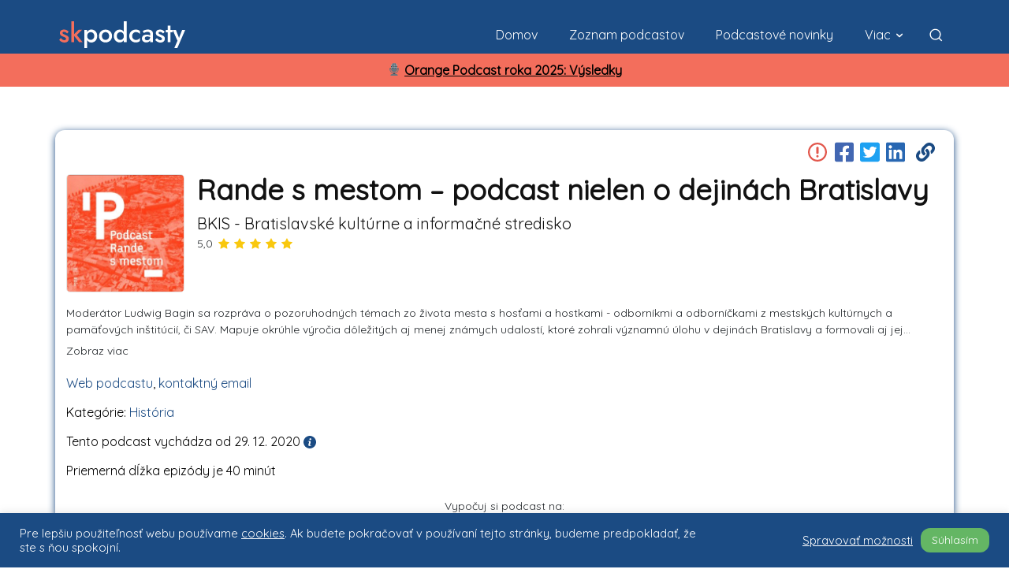

--- FILE ---
content_type: text/html; charset=UTF-8
request_url: https://skpodcasty.sk/podcasty/rande-s-mestom-podcast-nielen-o-dejinach-bratislavy/
body_size: 42229
content:
<!doctype html >
<!--[if IE 8]>    <html class="ie8" lang="en"> <![endif]-->
<!--[if IE 9]>    <html class="ie9" lang="en"> <![endif]-->
<!--[if gt IE 8]><!--> <html lang="sk-SK"> <!--<![endif]-->
<head>
    <title>Rande s mestom – podcast nielen o dejinách Bratislavy (podcast od BKIS - Bratislavské kultúrne a informačné stredisko) - Slovenské podcasty</title>
    <meta charset="UTF-8" />
    <meta name="viewport" content="width=device-width, initial-scale=1.0">
    <link rel="pingback" href="https://skpodcasty.sk/xmlrpc.php" />
    <meta name='robots' content='index, follow, max-image-preview:large, max-snippet:-1, max-video-preview:-1' />
<link rel="icon" type="image/png" href="https://skpodcasty.sk/wp-content/uploads/2021/11/skpfaviconsmall.png">
	<!-- This site is optimized with the Yoast SEO plugin v21.2 - https://yoast.com/wordpress/plugins/seo/ -->
	<meta name="description" content="Moderátor Ludwig Bagin sa rozpráva o pozoruhodných témach zo života mesta s hosťami a hostkami - odborníkmi a odborníčkami z mestských kultúrnych a" />
	<link rel="canonical" href="https://skpodcasty.sk/podcasty/rande-s-mestom-podcast-nielen-o-dejinach-bratislavy/" />
	<meta property="og:locale" content="sk_SK" />
	<meta property="og:type" content="article" />
	<meta property="og:title" content="Rande s mestom – podcast nielen o dejinách Bratislavy (podcast od BKIS - Bratislavské kultúrne a informačné stredisko) - Slovenské podcasty" />
	<meta property="og:description" content="Moderátor Ludwig Bagin sa rozpráva o pozoruhodných témach zo života mesta s hosťami a hostkami - odborníkmi a odborníčkami z mestských kultúrnych a" />
	<meta property="og:url" content="https://skpodcasty.sk/podcasty/rande-s-mestom-podcast-nielen-o-dejinach-bratislavy/" />
	<meta property="og:site_name" content="Slovenské podcasty" />
	<meta property="article:modified_time" content="2026-01-26T15:24:08+00:00" />
	<meta property="og:image" content="https://skpodcasty.sk/wp-content/uploads/2024/11/68b9a6e8e510180d35af04adeb8ca05b.jpg" />
	<meta property="og:image:width" content="1200" />
	<meta property="og:image:height" content="630" />
	<meta property="og:image:type" content="image/png" />
	<meta name="twitter:card" content="summary_large_image" />
	<script type="application/ld+json" class="yoast-schema-graph">{"@context":"https://schema.org","@graph":[{"@type":"WebPage","@id":"https://skpodcasty.sk/podcasty/rande-s-mestom-podcast-nielen-o-dejinach-bratislavy/","url":"https://skpodcasty.sk/podcasty/rande-s-mestom-podcast-nielen-o-dejinach-bratislavy/","name":"Rande s mestom – podcast nielen o dejinách Bratislavy (podcast od BKIS - Bratislavské kultúrne a informačné stredisko) - Slovenské podcasty","isPartOf":{"@id":"https://skpodcasty.sk/#website"},"primaryImageOfPage":{"@id":"https://skpodcasty.sk/podcasty/rande-s-mestom-podcast-nielen-o-dejinach-bratislavy/#primaryimage"},"image":{"@id":"https://skpodcasty.sk/podcasty/rande-s-mestom-podcast-nielen-o-dejinach-bratislavy/#primaryimage"},"thumbnailUrl":"https://skpodcasty.sk/wp-content/uploads/2025/07/600x600bb-512.jpg","datePublished":"2021-04-11T00:11:06+00:00","dateModified":"2026-01-26T15:24:08+00:00","description":"Moderátor Ludwig Bagin sa rozpráva o pozoruhodných témach zo života mesta s hosťami a hostkami - odborníkmi a odborníčkami z mestských kultúrnych a","breadcrumb":{"@id":"https://skpodcasty.sk/podcasty/rande-s-mestom-podcast-nielen-o-dejinach-bratislavy/#breadcrumb"},"inLanguage":"sk-SK","potentialAction":[{"@type":"ReadAction","target":["https://skpodcasty.sk/podcasty/rande-s-mestom-podcast-nielen-o-dejinach-bratislavy/"]}]},{"@type":"ImageObject","inLanguage":"sk-SK","@id":"https://skpodcasty.sk/podcasty/rande-s-mestom-podcast-nielen-o-dejinach-bratislavy/#primaryimage","url":"https://skpodcasty.sk/wp-content/uploads/2025/07/600x600bb-512.jpg","contentUrl":"https://skpodcasty.sk/wp-content/uploads/2025/07/600x600bb-512.jpg","width":600,"height":600},{"@type":"BreadcrumbList","@id":"https://skpodcasty.sk/podcasty/rande-s-mestom-podcast-nielen-o-dejinach-bratislavy/#breadcrumb","itemListElement":[{"@type":"ListItem","position":1,"name":"Domovská stránka","item":"https://skpodcasty.sk/"},{"@type":"ListItem","position":2,"name":"Podcasty","item":"https://skpodcasty.sk/podcasty/"},{"@type":"ListItem","position":3,"name":"Rande s mestom – podcast nielen o dejinách Bratislavy"}]},{"@type":"WebSite","@id":"https://skpodcasty.sk/#website","url":"https://skpodcasty.sk/","name":"Slovenské podcasty","description":"Informácie o podcastoch","potentialAction":[{"@type":"SearchAction","target":{"@type":"EntryPoint","urlTemplate":"https://skpodcasty.sk/?s={search_term_string}"},"query-input":"required name=search_term_string"}],"inLanguage":"sk-SK"}]}</script>
	<!-- / Yoast SEO plugin. -->


<link rel='dns-prefetch' href='//cdn.jsdelivr.net' />
<link rel='dns-prefetch' href='//stackpath.bootstrapcdn.com' />
<link rel='dns-prefetch' href='//cdnjs.cloudflare.com' />
<link rel='dns-prefetch' href='//stats.wp.com' />
<link rel='dns-prefetch' href='//fonts.googleapis.com' />
<link rel='dns-prefetch' href='//c0.wp.com' />
<link rel="alternate" type="application/rss+xml" title="RSS kanál: Slovenské podcasty &raquo;" href="https://skpodcasty.sk/feed/" />
<link rel="alternate" type="application/rss+xml" title="RSS kanál komentárov webu Slovenské podcasty &raquo;" href="https://skpodcasty.sk/comments/feed/" />
<script type="afbccae4ee28072f859e150c-text/javascript">
window._wpemojiSettings = {"baseUrl":"https:\/\/s.w.org\/images\/core\/emoji\/14.0.0\/72x72\/","ext":".png","svgUrl":"https:\/\/s.w.org\/images\/core\/emoji\/14.0.0\/svg\/","svgExt":".svg","source":{"concatemoji":"https:\/\/skpodcasty.sk\/wp-includes\/js\/wp-emoji-release.min.js?ver=6.3.7"}};
/*! This file is auto-generated */
!function(i,n){var o,s,e;function c(e){try{var t={supportTests:e,timestamp:(new Date).valueOf()};sessionStorage.setItem(o,JSON.stringify(t))}catch(e){}}function p(e,t,n){e.clearRect(0,0,e.canvas.width,e.canvas.height),e.fillText(t,0,0);var t=new Uint32Array(e.getImageData(0,0,e.canvas.width,e.canvas.height).data),r=(e.clearRect(0,0,e.canvas.width,e.canvas.height),e.fillText(n,0,0),new Uint32Array(e.getImageData(0,0,e.canvas.width,e.canvas.height).data));return t.every(function(e,t){return e===r[t]})}function u(e,t,n){switch(t){case"flag":return n(e,"\ud83c\udff3\ufe0f\u200d\u26a7\ufe0f","\ud83c\udff3\ufe0f\u200b\u26a7\ufe0f")?!1:!n(e,"\ud83c\uddfa\ud83c\uddf3","\ud83c\uddfa\u200b\ud83c\uddf3")&&!n(e,"\ud83c\udff4\udb40\udc67\udb40\udc62\udb40\udc65\udb40\udc6e\udb40\udc67\udb40\udc7f","\ud83c\udff4\u200b\udb40\udc67\u200b\udb40\udc62\u200b\udb40\udc65\u200b\udb40\udc6e\u200b\udb40\udc67\u200b\udb40\udc7f");case"emoji":return!n(e,"\ud83e\udef1\ud83c\udffb\u200d\ud83e\udef2\ud83c\udfff","\ud83e\udef1\ud83c\udffb\u200b\ud83e\udef2\ud83c\udfff")}return!1}function f(e,t,n){var r="undefined"!=typeof WorkerGlobalScope&&self instanceof WorkerGlobalScope?new OffscreenCanvas(300,150):i.createElement("canvas"),a=r.getContext("2d",{willReadFrequently:!0}),o=(a.textBaseline="top",a.font="600 32px Arial",{});return e.forEach(function(e){o[e]=t(a,e,n)}),o}function t(e){var t=i.createElement("script");t.src=e,t.defer=!0,i.head.appendChild(t)}"undefined"!=typeof Promise&&(o="wpEmojiSettingsSupports",s=["flag","emoji"],n.supports={everything:!0,everythingExceptFlag:!0},e=new Promise(function(e){i.addEventListener("DOMContentLoaded",e,{once:!0})}),new Promise(function(t){var n=function(){try{var e=JSON.parse(sessionStorage.getItem(o));if("object"==typeof e&&"number"==typeof e.timestamp&&(new Date).valueOf()<e.timestamp+604800&&"object"==typeof e.supportTests)return e.supportTests}catch(e){}return null}();if(!n){if("undefined"!=typeof Worker&&"undefined"!=typeof OffscreenCanvas&&"undefined"!=typeof URL&&URL.createObjectURL&&"undefined"!=typeof Blob)try{var e="postMessage("+f.toString()+"("+[JSON.stringify(s),u.toString(),p.toString()].join(",")+"));",r=new Blob([e],{type:"text/javascript"}),a=new Worker(URL.createObjectURL(r),{name:"wpTestEmojiSupports"});return void(a.onmessage=function(e){c(n=e.data),a.terminate(),t(n)})}catch(e){}c(n=f(s,u,p))}t(n)}).then(function(e){for(var t in e)n.supports[t]=e[t],n.supports.everything=n.supports.everything&&n.supports[t],"flag"!==t&&(n.supports.everythingExceptFlag=n.supports.everythingExceptFlag&&n.supports[t]);n.supports.everythingExceptFlag=n.supports.everythingExceptFlag&&!n.supports.flag,n.DOMReady=!1,n.readyCallback=function(){n.DOMReady=!0}}).then(function(){return e}).then(function(){var e;n.supports.everything||(n.readyCallback(),(e=n.source||{}).concatemoji?t(e.concatemoji):e.wpemoji&&e.twemoji&&(t(e.twemoji),t(e.wpemoji)))}))}((window,document),window._wpemojiSettings);
</script>
<style type="text/css">
img.wp-smiley,
img.emoji {
	display: inline !important;
	border: none !important;
	box-shadow: none !important;
	height: 1em !important;
	width: 1em !important;
	margin: 0 0.07em !important;
	vertical-align: -0.1em !important;
	background: none !important;
	padding: 0 !important;
}
</style>
	<link rel='stylesheet' id='wp-block-library-css' href='https://c0.wp.com/c/6.3.7/wp-includes/css/dist/block-library/style.min.css' type='text/css' media='all' />
<style id='wp-block-library-inline-css' type='text/css'>
.has-text-align-justify{text-align:justify;}
</style>
<link rel='stylesheet' id='mediaelement-css' href='https://c0.wp.com/c/6.3.7/wp-includes/js/mediaelement/mediaelementplayer-legacy.min.css' type='text/css' media='all' />
<link rel='stylesheet' id='wp-mediaelement-css' href='https://c0.wp.com/c/6.3.7/wp-includes/js/mediaelement/wp-mediaelement.min.css' type='text/css' media='all' />
<style id='classic-theme-styles-inline-css' type='text/css'>
/*! This file is auto-generated */
.wp-block-button__link{color:#fff;background-color:#32373c;border-radius:9999px;box-shadow:none;text-decoration:none;padding:calc(.667em + 2px) calc(1.333em + 2px);font-size:1.125em}.wp-block-file__button{background:#32373c;color:#fff;text-decoration:none}
</style>
<style id='global-styles-inline-css' type='text/css'>
body{--wp--preset--color--black: #000000;--wp--preset--color--cyan-bluish-gray: #abb8c3;--wp--preset--color--white: #ffffff;--wp--preset--color--pale-pink: #f78da7;--wp--preset--color--vivid-red: #cf2e2e;--wp--preset--color--luminous-vivid-orange: #ff6900;--wp--preset--color--luminous-vivid-amber: #fcb900;--wp--preset--color--light-green-cyan: #7bdcb5;--wp--preset--color--vivid-green-cyan: #00d084;--wp--preset--color--pale-cyan-blue: #8ed1fc;--wp--preset--color--vivid-cyan-blue: #0693e3;--wp--preset--color--vivid-purple: #9b51e0;--wp--preset--gradient--vivid-cyan-blue-to-vivid-purple: linear-gradient(135deg,rgba(6,147,227,1) 0%,rgb(155,81,224) 100%);--wp--preset--gradient--light-green-cyan-to-vivid-green-cyan: linear-gradient(135deg,rgb(122,220,180) 0%,rgb(0,208,130) 100%);--wp--preset--gradient--luminous-vivid-amber-to-luminous-vivid-orange: linear-gradient(135deg,rgba(252,185,0,1) 0%,rgba(255,105,0,1) 100%);--wp--preset--gradient--luminous-vivid-orange-to-vivid-red: linear-gradient(135deg,rgba(255,105,0,1) 0%,rgb(207,46,46) 100%);--wp--preset--gradient--very-light-gray-to-cyan-bluish-gray: linear-gradient(135deg,rgb(238,238,238) 0%,rgb(169,184,195) 100%);--wp--preset--gradient--cool-to-warm-spectrum: linear-gradient(135deg,rgb(74,234,220) 0%,rgb(151,120,209) 20%,rgb(207,42,186) 40%,rgb(238,44,130) 60%,rgb(251,105,98) 80%,rgb(254,248,76) 100%);--wp--preset--gradient--blush-light-purple: linear-gradient(135deg,rgb(255,206,236) 0%,rgb(152,150,240) 100%);--wp--preset--gradient--blush-bordeaux: linear-gradient(135deg,rgb(254,205,165) 0%,rgb(254,45,45) 50%,rgb(107,0,62) 100%);--wp--preset--gradient--luminous-dusk: linear-gradient(135deg,rgb(255,203,112) 0%,rgb(199,81,192) 50%,rgb(65,88,208) 100%);--wp--preset--gradient--pale-ocean: linear-gradient(135deg,rgb(255,245,203) 0%,rgb(182,227,212) 50%,rgb(51,167,181) 100%);--wp--preset--gradient--electric-grass: linear-gradient(135deg,rgb(202,248,128) 0%,rgb(113,206,126) 100%);--wp--preset--gradient--midnight: linear-gradient(135deg,rgb(2,3,129) 0%,rgb(40,116,252) 100%);--wp--preset--font-size--small: 11px;--wp--preset--font-size--medium: 20px;--wp--preset--font-size--large: 32px;--wp--preset--font-size--x-large: 42px;--wp--preset--font-size--regular: 15px;--wp--preset--font-size--larger: 50px;--wp--preset--spacing--20: 0.44rem;--wp--preset--spacing--30: 0.67rem;--wp--preset--spacing--40: 1rem;--wp--preset--spacing--50: 1.5rem;--wp--preset--spacing--60: 2.25rem;--wp--preset--spacing--70: 3.38rem;--wp--preset--spacing--80: 5.06rem;--wp--preset--shadow--natural: 6px 6px 9px rgba(0, 0, 0, 0.2);--wp--preset--shadow--deep: 12px 12px 50px rgba(0, 0, 0, 0.4);--wp--preset--shadow--sharp: 6px 6px 0px rgba(0, 0, 0, 0.2);--wp--preset--shadow--outlined: 6px 6px 0px -3px rgba(255, 255, 255, 1), 6px 6px rgba(0, 0, 0, 1);--wp--preset--shadow--crisp: 6px 6px 0px rgba(0, 0, 0, 1);}:where(.is-layout-flex){gap: 0.5em;}:where(.is-layout-grid){gap: 0.5em;}body .is-layout-flow > .alignleft{float: left;margin-inline-start: 0;margin-inline-end: 2em;}body .is-layout-flow > .alignright{float: right;margin-inline-start: 2em;margin-inline-end: 0;}body .is-layout-flow > .aligncenter{margin-left: auto !important;margin-right: auto !important;}body .is-layout-constrained > .alignleft{float: left;margin-inline-start: 0;margin-inline-end: 2em;}body .is-layout-constrained > .alignright{float: right;margin-inline-start: 2em;margin-inline-end: 0;}body .is-layout-constrained > .aligncenter{margin-left: auto !important;margin-right: auto !important;}body .is-layout-constrained > :where(:not(.alignleft):not(.alignright):not(.alignfull)){max-width: var(--wp--style--global--content-size);margin-left: auto !important;margin-right: auto !important;}body .is-layout-constrained > .alignwide{max-width: var(--wp--style--global--wide-size);}body .is-layout-flex{display: flex;}body .is-layout-flex{flex-wrap: wrap;align-items: center;}body .is-layout-flex > *{margin: 0;}body .is-layout-grid{display: grid;}body .is-layout-grid > *{margin: 0;}:where(.wp-block-columns.is-layout-flex){gap: 2em;}:where(.wp-block-columns.is-layout-grid){gap: 2em;}:where(.wp-block-post-template.is-layout-flex){gap: 1.25em;}:where(.wp-block-post-template.is-layout-grid){gap: 1.25em;}.has-black-color{color: var(--wp--preset--color--black) !important;}.has-cyan-bluish-gray-color{color: var(--wp--preset--color--cyan-bluish-gray) !important;}.has-white-color{color: var(--wp--preset--color--white) !important;}.has-pale-pink-color{color: var(--wp--preset--color--pale-pink) !important;}.has-vivid-red-color{color: var(--wp--preset--color--vivid-red) !important;}.has-luminous-vivid-orange-color{color: var(--wp--preset--color--luminous-vivid-orange) !important;}.has-luminous-vivid-amber-color{color: var(--wp--preset--color--luminous-vivid-amber) !important;}.has-light-green-cyan-color{color: var(--wp--preset--color--light-green-cyan) !important;}.has-vivid-green-cyan-color{color: var(--wp--preset--color--vivid-green-cyan) !important;}.has-pale-cyan-blue-color{color: var(--wp--preset--color--pale-cyan-blue) !important;}.has-vivid-cyan-blue-color{color: var(--wp--preset--color--vivid-cyan-blue) !important;}.has-vivid-purple-color{color: var(--wp--preset--color--vivid-purple) !important;}.has-black-background-color{background-color: var(--wp--preset--color--black) !important;}.has-cyan-bluish-gray-background-color{background-color: var(--wp--preset--color--cyan-bluish-gray) !important;}.has-white-background-color{background-color: var(--wp--preset--color--white) !important;}.has-pale-pink-background-color{background-color: var(--wp--preset--color--pale-pink) !important;}.has-vivid-red-background-color{background-color: var(--wp--preset--color--vivid-red) !important;}.has-luminous-vivid-orange-background-color{background-color: var(--wp--preset--color--luminous-vivid-orange) !important;}.has-luminous-vivid-amber-background-color{background-color: var(--wp--preset--color--luminous-vivid-amber) !important;}.has-light-green-cyan-background-color{background-color: var(--wp--preset--color--light-green-cyan) !important;}.has-vivid-green-cyan-background-color{background-color: var(--wp--preset--color--vivid-green-cyan) !important;}.has-pale-cyan-blue-background-color{background-color: var(--wp--preset--color--pale-cyan-blue) !important;}.has-vivid-cyan-blue-background-color{background-color: var(--wp--preset--color--vivid-cyan-blue) !important;}.has-vivid-purple-background-color{background-color: var(--wp--preset--color--vivid-purple) !important;}.has-black-border-color{border-color: var(--wp--preset--color--black) !important;}.has-cyan-bluish-gray-border-color{border-color: var(--wp--preset--color--cyan-bluish-gray) !important;}.has-white-border-color{border-color: var(--wp--preset--color--white) !important;}.has-pale-pink-border-color{border-color: var(--wp--preset--color--pale-pink) !important;}.has-vivid-red-border-color{border-color: var(--wp--preset--color--vivid-red) !important;}.has-luminous-vivid-orange-border-color{border-color: var(--wp--preset--color--luminous-vivid-orange) !important;}.has-luminous-vivid-amber-border-color{border-color: var(--wp--preset--color--luminous-vivid-amber) !important;}.has-light-green-cyan-border-color{border-color: var(--wp--preset--color--light-green-cyan) !important;}.has-vivid-green-cyan-border-color{border-color: var(--wp--preset--color--vivid-green-cyan) !important;}.has-pale-cyan-blue-border-color{border-color: var(--wp--preset--color--pale-cyan-blue) !important;}.has-vivid-cyan-blue-border-color{border-color: var(--wp--preset--color--vivid-cyan-blue) !important;}.has-vivid-purple-border-color{border-color: var(--wp--preset--color--vivid-purple) !important;}.has-vivid-cyan-blue-to-vivid-purple-gradient-background{background: var(--wp--preset--gradient--vivid-cyan-blue-to-vivid-purple) !important;}.has-light-green-cyan-to-vivid-green-cyan-gradient-background{background: var(--wp--preset--gradient--light-green-cyan-to-vivid-green-cyan) !important;}.has-luminous-vivid-amber-to-luminous-vivid-orange-gradient-background{background: var(--wp--preset--gradient--luminous-vivid-amber-to-luminous-vivid-orange) !important;}.has-luminous-vivid-orange-to-vivid-red-gradient-background{background: var(--wp--preset--gradient--luminous-vivid-orange-to-vivid-red) !important;}.has-very-light-gray-to-cyan-bluish-gray-gradient-background{background: var(--wp--preset--gradient--very-light-gray-to-cyan-bluish-gray) !important;}.has-cool-to-warm-spectrum-gradient-background{background: var(--wp--preset--gradient--cool-to-warm-spectrum) !important;}.has-blush-light-purple-gradient-background{background: var(--wp--preset--gradient--blush-light-purple) !important;}.has-blush-bordeaux-gradient-background{background: var(--wp--preset--gradient--blush-bordeaux) !important;}.has-luminous-dusk-gradient-background{background: var(--wp--preset--gradient--luminous-dusk) !important;}.has-pale-ocean-gradient-background{background: var(--wp--preset--gradient--pale-ocean) !important;}.has-electric-grass-gradient-background{background: var(--wp--preset--gradient--electric-grass) !important;}.has-midnight-gradient-background{background: var(--wp--preset--gradient--midnight) !important;}.has-small-font-size{font-size: var(--wp--preset--font-size--small) !important;}.has-medium-font-size{font-size: var(--wp--preset--font-size--medium) !important;}.has-large-font-size{font-size: var(--wp--preset--font-size--large) !important;}.has-x-large-font-size{font-size: var(--wp--preset--font-size--x-large) !important;}
.wp-block-navigation a:where(:not(.wp-element-button)){color: inherit;}
:where(.wp-block-post-template.is-layout-flex){gap: 1.25em;}:where(.wp-block-post-template.is-layout-grid){gap: 1.25em;}
:where(.wp-block-columns.is-layout-flex){gap: 2em;}:where(.wp-block-columns.is-layout-grid){gap: 2em;}
.wp-block-pullquote{font-size: 1.5em;line-height: 1.6;}
</style>
<link rel='stylesheet' id='cookie-law-info-css' href='https://skpodcasty.sk/wp-content/plugins/cookie-law-info/public/css/cookie-law-info-public.css?ver=2.0.6' type='text/css' media='all' />
<link rel='stylesheet' id='cookie-law-info-gdpr-css' href='https://skpodcasty.sk/wp-content/plugins/cookie-law-info/public/css/cookie-law-info-gdpr.css?ver=2.0.6' type='text/css' media='all' />
<link rel='stylesheet' id='bootstrap-css' href='//stackpath.bootstrapcdn.com/bootstrap/4.5.2/css/bootstrap.min.css?ver=6.3.7' type='text/css' media='all' />
<link rel='stylesheet' id='font-awesome-css' href='https://cdnjs.cloudflare.com/ajax/libs/font-awesome/5.15.1/css/all.min.css?ver=6.3.7' type='text/css' media='all' />
<link rel='stylesheet' id='td-theme-css' href='https://skpodcasty.sk/wp-content/themes/Newspaper/style.css?ver=12.6' type='text/css' media='all' />
<style id='td-theme-inline-css' type='text/css'>@media (max-width:767px){.td-header-desktop-wrap{display:none}}@media (min-width:767px){.td-header-mobile-wrap{display:none}}</style>
<link rel='stylesheet' id='td-theme-child-css' href='https://skpodcasty.sk/wp-content/themes/fourtwenty/style.css?ver=12.6c.421' type='text/css' media='all' />
<link rel='stylesheet' id='font-css' href='https://fonts.googleapis.com/css2?family=Quicksand&#038;display=swap&#038;ver=6.3.7' type='text/css' media='all' />
<link rel='stylesheet' id='skpodcasty-theme-css' href='https://skpodcasty.sk/wp-content/themes/fourtwenty/library/scss/main.css?ver=12.6c.430' type='text/css' media='all' />
<link rel='stylesheet' id='td-plugin-newsletter-css' href='https://skpodcasty.sk/wp-content/plugins/td-newsletter/style.css?ver=12.6' type='text/css' media='all' />
<link rel='stylesheet' id='td-plugin-multi-purpose-css' href='https://skpodcasty.sk/wp-content/plugins/td-composer/td-multi-purpose/style.css?ver=f5944f875d40373a71eebc33dc72056b' type='text/css' media='all' />
<link rel='stylesheet' id='td-legacy-framework-front-style-css' href='https://skpodcasty.sk/wp-content/plugins/td-composer/legacy/Newspaper/assets/css/td_legacy_main.css?ver=f5944f875d40373a71eebc33dc72056b' type='text/css' media='all' />
<link rel='stylesheet' id='td-standard-pack-framework-front-style-css' href='https://skpodcasty.sk/wp-content/plugins/td-standard-pack/Newspaper/assets/css/td_standard_pack_main.css?ver=849499de90f3875b7a342475ea325e90' type='text/css' media='all' />
<link rel='stylesheet' id='tdb_style_cloud_templates_front-css' href='https://skpodcasty.sk/wp-content/plugins/td-cloud-library/assets/css/tdb_main.css?ver=ca46607f0f63147990c8ac1f35d750e1' type='text/css' media='all' />
<script type="afbccae4ee28072f859e150c-text/javascript" src='https://c0.wp.com/c/6.3.7/wp-includes/js/jquery/jquery.min.js' id='jquery-core-js'></script>
<script type="afbccae4ee28072f859e150c-text/javascript" src='https://c0.wp.com/c/6.3.7/wp-includes/js/jquery/jquery-migrate.min.js' id='jquery-migrate-js'></script>
<script type="afbccae4ee28072f859e150c-text/javascript" id='cookie-law-info-js-extra'>
/* <![CDATA[ */
var Cli_Data = {"nn_cookie_ids":[],"cookielist":[],"non_necessary_cookies":[],"ccpaEnabled":"","ccpaRegionBased":"","ccpaBarEnabled":"","strictlyEnabled":["necessary","obligatoire"],"ccpaType":"gdpr","js_blocking":"1","custom_integration":"","triggerDomRefresh":"","secure_cookies":""};
var cli_cookiebar_settings = {"animate_speed_hide":"500","animate_speed_show":"500","background":"#1b4b83","border":"#b1a6a6c2","border_on":"","button_1_button_colour":"#61a229","button_1_button_hover":"#4e8221","button_1_link_colour":"#fff","button_1_as_button":"1","button_1_new_win":"","button_2_button_colour":"#333","button_2_button_hover":"#292929","button_2_link_colour":"#444","button_2_as_button":"","button_2_hidebar":"","button_3_button_colour":"#dedfe0","button_3_button_hover":"#b2b2b3","button_3_link_colour":"#333333","button_3_as_button":"1","button_3_new_win":"","button_4_button_colour":"#dedfe0","button_4_button_hover":"#b2b2b3","button_4_link_colour":"#ffffff","button_4_as_button":"","button_7_button_colour":"#64b664","button_7_button_hover":"#509250","button_7_link_colour":"#fff","button_7_as_button":"1","button_7_new_win":"","font_family":"inherit","header_fix":"","notify_animate_hide":"1","notify_animate_show":"","notify_div_id":"#cookie-law-info-bar","notify_position_horizontal":"right","notify_position_vertical":"bottom","scroll_close":"","scroll_close_reload":"","accept_close_reload":"","reject_close_reload":"","showagain_tab":"","showagain_background":"#fff","showagain_border":"#000","showagain_div_id":"#cookie-law-info-again","showagain_x_position":"100px","text":"#ffffff","show_once_yn":"","show_once":"10000","logging_on":"","as_popup":"","popup_overlay":"1","bar_heading_text":"","cookie_bar_as":"banner","popup_showagain_position":"bottom-right","widget_position":"left"};
var log_object = {"ajax_url":"https:\/\/skpodcasty.sk\/wp-admin\/admin-ajax.php"};
/* ]]> */
</script>
<script type="afbccae4ee28072f859e150c-text/javascript" src='https://skpodcasty.sk/wp-content/plugins/cookie-law-info/public/js/cookie-law-info-public.js?ver=2.0.6' id='cookie-law-info-js'></script>
<script type="afbccae4ee28072f859e150c-text/javascript" src='https://cdn.jsdelivr.net/npm/popper.js@1.14.3/dist/umd/popper.min.js?ver=6.3.7' id='popper-js'></script>
<script type="afbccae4ee28072f859e150c-text/javascript" src='//stackpath.bootstrapcdn.com/bootstrap/4.5.2/js/bootstrap.bundle.min.js?ver=6.3.7' id='bootstrap-js'></script>
<script type="afbccae4ee28072f859e150c-text/javascript" src='https://cdnjs.cloudflare.com/ajax/libs/font-awesome/5.15.1/js/all.min.js?ver=6.3.7' id='font-awesome-js'></script>
<script type="afbccae4ee28072f859e150c-text/javascript" src='https://skpodcasty.sk/wp-content/themes/fourtwenty/js/owl.carousel.min.js?ver=6.3.7' id='owl-carousel-js'></script>
<script type="afbccae4ee28072f859e150c-text/javascript" src='https://skpodcasty.sk/wp-content/themes/fourtwenty/js/app.js?ver=12.6c.421' id='td-theme-child-js-js'></script>
<link rel="https://api.w.org/" href="https://skpodcasty.sk/wp-json/" /><link rel="alternate" type="application/json" href="https://skpodcasty.sk/wp-json/wp/v2/podcast/173227" /><link rel="EditURI" type="application/rsd+xml" title="RSD" href="https://skpodcasty.sk/xmlrpc.php?rsd" />
<meta name="generator" content="WordPress 6.3.7" />
<link rel='shortlink' href='https://skpodcasty.sk/?p=173227' />
<link rel="alternate" type="application/json+oembed" href="https://skpodcasty.sk/wp-json/oembed/1.0/embed?url=https%3A%2F%2Fskpodcasty.sk%2Fpodcasty%2Frande-s-mestom-podcast-nielen-o-dejinach-bratislavy%2F" />
<link rel="alternate" type="text/xml+oembed" href="https://skpodcasty.sk/wp-json/oembed/1.0/embed?url=https%3A%2F%2Fskpodcasty.sk%2Fpodcasty%2Frande-s-mestom-podcast-nielen-o-dejinach-bratislavy%2F&#038;format=xml" />
	<style>img#wpstats{display:none}</style>
		<link rel="canonical" href="https://skpodcasty.sk/podcasty/rande-s-mestom-podcast-nielen-o-dejinach-bratislavy/" />
<link rel="icon" type="image/svg+xml" href="https://skpodcasty.sk/wp-content/themes/fourtwenty/images/faviconskpnice.svg" /><meta name="apple-itunes-app" content="app-id=1547913663">
<!--[if lt IE 9]><script src="https://cdnjs.cloudflare.com/ajax/libs/html5shiv/3.7.3/html5shiv.js"></script><![endif]-->
        <script type="afbccae4ee28072f859e150c-text/javascript">
        window.tdb_global_vars = {"wpRestUrl":"https:\/\/skpodcasty.sk\/wp-json\/","permalinkStructure":"\/%post_id%\/%postname%\/"};
        window.tdb_p_autoload_vars = {"isAjax":false,"isAdminBarShowing":false,"autoloadScrollPercent":50};
    </script>
    
    <style id="tdb-global-colors">:root{--accent-color:#fff}</style>
	
			<script type="afbccae4ee28072f859e150c-text/javascript">
				var cli_flush_cache = true;
			</script>

<!-- JS generated by theme -->

<script type="afbccae4ee28072f859e150c-text/javascript">
    
    

	    var tdBlocksArray = []; //here we store all the items for the current page

	    // td_block class - each ajax block uses a object of this class for requests
	    function tdBlock() {
		    this.id = '';
		    this.block_type = 1; //block type id (1-234 etc)
		    this.atts = '';
		    this.td_column_number = '';
		    this.td_current_page = 1; //
		    this.post_count = 0; //from wp
		    this.found_posts = 0; //from wp
		    this.max_num_pages = 0; //from wp
		    this.td_filter_value = ''; //current live filter value
		    this.is_ajax_running = false;
		    this.td_user_action = ''; // load more or infinite loader (used by the animation)
		    this.header_color = '';
		    this.ajax_pagination_infinite_stop = ''; //show load more at page x
	    }

        // td_js_generator - mini detector
        ( function () {
            var htmlTag = document.getElementsByTagName("html")[0];

	        if ( navigator.userAgent.indexOf("MSIE 10.0") > -1 ) {
                htmlTag.className += ' ie10';
            }

            if ( !!navigator.userAgent.match(/Trident.*rv\:11\./) ) {
                htmlTag.className += ' ie11';
            }

	        if ( navigator.userAgent.indexOf("Edge") > -1 ) {
                htmlTag.className += ' ieEdge';
            }

            if ( /(iPad|iPhone|iPod)/g.test(navigator.userAgent) ) {
                htmlTag.className += ' td-md-is-ios';
            }

            var user_agent = navigator.userAgent.toLowerCase();
            if ( user_agent.indexOf("android") > -1 ) {
                htmlTag.className += ' td-md-is-android';
            }

            if ( -1 !== navigator.userAgent.indexOf('Mac OS X')  ) {
                htmlTag.className += ' td-md-is-os-x';
            }

            if ( /chrom(e|ium)/.test(navigator.userAgent.toLowerCase()) ) {
               htmlTag.className += ' td-md-is-chrome';
            }

            if ( -1 !== navigator.userAgent.indexOf('Firefox') ) {
                htmlTag.className += ' td-md-is-firefox';
            }

            if ( -1 !== navigator.userAgent.indexOf('Safari') && -1 === navigator.userAgent.indexOf('Chrome') ) {
                htmlTag.className += ' td-md-is-safari';
            }

            if( -1 !== navigator.userAgent.indexOf('IEMobile') ){
                htmlTag.className += ' td-md-is-iemobile';
            }

        })();

        var tdLocalCache = {};

        ( function () {
            "use strict";

            tdLocalCache = {
                data: {},
                remove: function (resource_id) {
                    delete tdLocalCache.data[resource_id];
                },
                exist: function (resource_id) {
                    return tdLocalCache.data.hasOwnProperty(resource_id) && tdLocalCache.data[resource_id] !== null;
                },
                get: function (resource_id) {
                    return tdLocalCache.data[resource_id];
                },
                set: function (resource_id, cachedData) {
                    tdLocalCache.remove(resource_id);
                    tdLocalCache.data[resource_id] = cachedData;
                }
            };
        })();

    
    
var td_viewport_interval_list=[{"limitBottom":767,"sidebarWidth":228},{"limitBottom":1018,"sidebarWidth":300},{"limitBottom":1140,"sidebarWidth":324}];
var td_animation_stack_effect="type0";
var tds_animation_stack=true;
var td_animation_stack_specific_selectors=".entry-thumb, img, .td-lazy-img";
var td_animation_stack_general_selectors=".td-animation-stack img, .td-animation-stack .entry-thumb, .post img, .td-animation-stack .td-lazy-img";
var tdc_is_installed="yes";
var td_ajax_url="https:\/\/skpodcasty.sk\/wp-admin\/admin-ajax.php?td_theme_name=Newspaper&v=12.6";
var td_get_template_directory_uri="https:\/\/skpodcasty.sk\/wp-content\/plugins\/td-composer\/legacy\/common";
var tds_snap_menu="";
var tds_logo_on_sticky="";
var tds_header_style="";
var td_please_wait="\u010dakajte pros\u00edm ...";
var td_email_user_pass_incorrect="Meno alebo heslo je nespr\u00e1vne!";
var td_email_user_incorrect="E-mail alebo u\u017e\u00edvate\u013esk\u00e9 meno je nespr\u00e1vne!";
var td_email_incorrect="Email nespr\u00e1vny!";
var td_user_incorrect="Username incorrect!";
var td_email_user_empty="Email or username empty!";
var td_pass_empty="Pass empty!";
var td_pass_pattern_incorrect="Invalid Pass Pattern!";
var td_retype_pass_incorrect="Retyped Pass incorrect!";
var tds_more_articles_on_post_enable="";
var tds_more_articles_on_post_time_to_wait="";
var tds_more_articles_on_post_pages_distance_from_top=0;
var tds_theme_color_site_wide="#0b4ea2";
var tds_smart_sidebar="";
var tdThemeName="Newspaper";
var tdThemeNameWl="Newspaper";
var td_magnific_popup_translation_tPrev="Predch\u00e1dzaj\u00faca (v\u013eavo kl\u00e1vesa \u0161\u00edpka)";
var td_magnific_popup_translation_tNext="Next (\u0161\u00edpka vpravo)";
var td_magnific_popup_translation_tCounter="%curr% of %total%";
var td_magnific_popup_translation_ajax_tError="Obsah z %url% sa ned\u00e1 na\u010d\u00edta\u0165.";
var td_magnific_popup_translation_image_tError="Obr\u00e1zok #%curr% sa ned\u00e1 na\u010d\u00edta\u0165.";
var tdBlockNonce="d4607d52d4";
var tdMobileMenu="enabled";
var tdMobileSearch="enabled";
var tdDateNamesI18n={"month_names":["janu\u00e1r","febru\u00e1r","marec","apr\u00edl","m\u00e1j","j\u00fan","j\u00fal","august","september","okt\u00f3ber","november","december"],"month_names_short":["jan","feb","mar","apr","m\u00e1j","j\u00fan","j\u00fal","aug","sep","okt","nov","dec"],"day_names":["nede\u013ea","pondelok","utorok","streda","\u0161tvrtok","piatok","sobota"],"day_names_short":["Ne","Po","Ut","St","\u0160t","Pi","So"]};
var tdb_modal_confirm="Save";
var tdb_modal_cancel="Cancel";
var tdb_modal_confirm_alt="Yes";
var tdb_modal_cancel_alt="No";
var td_ad_background_click_link="";
var td_ad_background_click_target="";
</script>


<!-- Header style compiled by theme -->

<style>body,p{font-family:Quicksand}.white-popup-block,.white-popup-block .wpb_button{font-family:Quicksand}:root{--td_theme_color:#0b4ea2;--td_slider_text:rgba(11,78,162,0.7);--td_mobile_gradient_one_mob:#000000;--td_mobile_gradient_two_mob:#000000;--td_mobile_text_active_color:#dd3333;--td_mobile_button_background_mob:#dd3333;--td_mobile_button_color_mob:#ffffff;--td_login_button_background:#dd3333;--td_login_button_color:#ffffff;--td_login_hover_background:#727277;--td_login_hover_color:#ffffff;--td_login_gradient_one:#000000;--td_login_gradient_two:#000000}.td-header-style-12 .td-header-menu-wrap-full,.td-header-style-12 .td-affix,.td-grid-style-1.td-hover-1 .td-big-grid-post:hover .td-post-category,.td-grid-style-5.td-hover-1 .td-big-grid-post:hover .td-post-category,.td_category_template_3 .td-current-sub-category,.td_category_template_8 .td-category-header .td-category a.td-current-sub-category,.td_category_template_4 .td-category-siblings .td-category a:hover,.td_block_big_grid_9.td-grid-style-1 .td-post-category,.td_block_big_grid_9.td-grid-style-5 .td-post-category,.td-grid-style-6.td-hover-1 .td-module-thumb:after,.tdm-menu-active-style5 .td-header-menu-wrap .sf-menu>.current-menu-item>a,.tdm-menu-active-style5 .td-header-menu-wrap .sf-menu>.current-menu-ancestor>a,.tdm-menu-active-style5 .td-header-menu-wrap .sf-menu>.current-category-ancestor>a,.tdm-menu-active-style5 .td-header-menu-wrap .sf-menu>li>a:hover,.tdm-menu-active-style5 .td-header-menu-wrap .sf-menu>.sfHover>a{background-color:#0b4ea2}.td_mega_menu_sub_cats .cur-sub-cat,.td-mega-span h3 a:hover,.td_mod_mega_menu:hover .entry-title a,.header-search-wrap .result-msg a:hover,.td-header-top-menu .td-drop-down-search .td_module_wrap:hover .entry-title a,.td-header-top-menu .td-icon-search:hover,.td-header-wrap .result-msg a:hover,.top-header-menu li a:hover,.top-header-menu .current-menu-item>a,.top-header-menu .current-menu-ancestor>a,.top-header-menu .current-category-ancestor>a,.td-social-icon-wrap>a:hover,.td-header-sp-top-widget .td-social-icon-wrap a:hover,.td_mod_related_posts:hover h3>a,.td-post-template-11 .td-related-title .td-related-left:hover,.td-post-template-11 .td-related-title .td-related-right:hover,.td-post-template-11 .td-related-title .td-cur-simple-item,.td-post-template-11 .td_block_related_posts .td-next-prev-wrap a:hover,.td-category-header .td-pulldown-category-filter-link:hover,.td-category-siblings .td-subcat-dropdown a:hover,.td-category-siblings .td-subcat-dropdown a.td-current-sub-category,.footer-text-wrap .footer-email-wrap a,.footer-social-wrap a:hover,.td_module_17 .td-read-more a:hover,.td_module_18 .td-read-more a:hover,.td_module_19 .td-post-author-name a:hover,.td-pulldown-syle-2 .td-subcat-dropdown:hover .td-subcat-more span,.td-pulldown-syle-2 .td-subcat-dropdown:hover .td-subcat-more i,.td-pulldown-syle-3 .td-subcat-dropdown:hover .td-subcat-more span,.td-pulldown-syle-3 .td-subcat-dropdown:hover .td-subcat-more i,.tdm-menu-active-style3 .tdm-header.td-header-wrap .sf-menu>.current-category-ancestor>a,.tdm-menu-active-style3 .tdm-header.td-header-wrap .sf-menu>.current-menu-ancestor>a,.tdm-menu-active-style3 .tdm-header.td-header-wrap .sf-menu>.current-menu-item>a,.tdm-menu-active-style3 .tdm-header.td-header-wrap .sf-menu>.sfHover>a,.tdm-menu-active-style3 .tdm-header.td-header-wrap .sf-menu>li>a:hover{color:#0b4ea2}.td-mega-menu-page .wpb_content_element ul li a:hover,.td-theme-wrap .td-aj-search-results .td_module_wrap:hover .entry-title a,.td-theme-wrap .header-search-wrap .result-msg a:hover{color:#0b4ea2!important}.td_category_template_8 .td-category-header .td-category a.td-current-sub-category,.td_category_template_4 .td-category-siblings .td-category a:hover,.tdm-menu-active-style4 .tdm-header .sf-menu>.current-menu-item>a,.tdm-menu-active-style4 .tdm-header .sf-menu>.current-menu-ancestor>a,.tdm-menu-active-style4 .tdm-header .sf-menu>.current-category-ancestor>a,.tdm-menu-active-style4 .tdm-header .sf-menu>li>a:hover,.tdm-menu-active-style4 .tdm-header .sf-menu>.sfHover>a{border-color:#0b4ea2}body{background-color:#ffffff}body,p{font-family:Quicksand}.white-popup-block,.white-popup-block .wpb_button{font-family:Quicksand}:root{--td_theme_color:#0b4ea2;--td_slider_text:rgba(11,78,162,0.7);--td_mobile_gradient_one_mob:#000000;--td_mobile_gradient_two_mob:#000000;--td_mobile_text_active_color:#dd3333;--td_mobile_button_background_mob:#dd3333;--td_mobile_button_color_mob:#ffffff;--td_login_button_background:#dd3333;--td_login_button_color:#ffffff;--td_login_hover_background:#727277;--td_login_hover_color:#ffffff;--td_login_gradient_one:#000000;--td_login_gradient_two:#000000}.td-header-style-12 .td-header-menu-wrap-full,.td-header-style-12 .td-affix,.td-grid-style-1.td-hover-1 .td-big-grid-post:hover .td-post-category,.td-grid-style-5.td-hover-1 .td-big-grid-post:hover .td-post-category,.td_category_template_3 .td-current-sub-category,.td_category_template_8 .td-category-header .td-category a.td-current-sub-category,.td_category_template_4 .td-category-siblings .td-category a:hover,.td_block_big_grid_9.td-grid-style-1 .td-post-category,.td_block_big_grid_9.td-grid-style-5 .td-post-category,.td-grid-style-6.td-hover-1 .td-module-thumb:after,.tdm-menu-active-style5 .td-header-menu-wrap .sf-menu>.current-menu-item>a,.tdm-menu-active-style5 .td-header-menu-wrap .sf-menu>.current-menu-ancestor>a,.tdm-menu-active-style5 .td-header-menu-wrap .sf-menu>.current-category-ancestor>a,.tdm-menu-active-style5 .td-header-menu-wrap .sf-menu>li>a:hover,.tdm-menu-active-style5 .td-header-menu-wrap .sf-menu>.sfHover>a{background-color:#0b4ea2}.td_mega_menu_sub_cats .cur-sub-cat,.td-mega-span h3 a:hover,.td_mod_mega_menu:hover .entry-title a,.header-search-wrap .result-msg a:hover,.td-header-top-menu .td-drop-down-search .td_module_wrap:hover .entry-title a,.td-header-top-menu .td-icon-search:hover,.td-header-wrap .result-msg a:hover,.top-header-menu li a:hover,.top-header-menu .current-menu-item>a,.top-header-menu .current-menu-ancestor>a,.top-header-menu .current-category-ancestor>a,.td-social-icon-wrap>a:hover,.td-header-sp-top-widget .td-social-icon-wrap a:hover,.td_mod_related_posts:hover h3>a,.td-post-template-11 .td-related-title .td-related-left:hover,.td-post-template-11 .td-related-title .td-related-right:hover,.td-post-template-11 .td-related-title .td-cur-simple-item,.td-post-template-11 .td_block_related_posts .td-next-prev-wrap a:hover,.td-category-header .td-pulldown-category-filter-link:hover,.td-category-siblings .td-subcat-dropdown a:hover,.td-category-siblings .td-subcat-dropdown a.td-current-sub-category,.footer-text-wrap .footer-email-wrap a,.footer-social-wrap a:hover,.td_module_17 .td-read-more a:hover,.td_module_18 .td-read-more a:hover,.td_module_19 .td-post-author-name a:hover,.td-pulldown-syle-2 .td-subcat-dropdown:hover .td-subcat-more span,.td-pulldown-syle-2 .td-subcat-dropdown:hover .td-subcat-more i,.td-pulldown-syle-3 .td-subcat-dropdown:hover .td-subcat-more span,.td-pulldown-syle-3 .td-subcat-dropdown:hover .td-subcat-more i,.tdm-menu-active-style3 .tdm-header.td-header-wrap .sf-menu>.current-category-ancestor>a,.tdm-menu-active-style3 .tdm-header.td-header-wrap .sf-menu>.current-menu-ancestor>a,.tdm-menu-active-style3 .tdm-header.td-header-wrap .sf-menu>.current-menu-item>a,.tdm-menu-active-style3 .tdm-header.td-header-wrap .sf-menu>.sfHover>a,.tdm-menu-active-style3 .tdm-header.td-header-wrap .sf-menu>li>a:hover{color:#0b4ea2}.td-mega-menu-page .wpb_content_element ul li a:hover,.td-theme-wrap .td-aj-search-results .td_module_wrap:hover .entry-title a,.td-theme-wrap .header-search-wrap .result-msg a:hover{color:#0b4ea2!important}.td_category_template_8 .td-category-header .td-category a.td-current-sub-category,.td_category_template_4 .td-category-siblings .td-category a:hover,.tdm-menu-active-style4 .tdm-header .sf-menu>.current-menu-item>a,.tdm-menu-active-style4 .tdm-header .sf-menu>.current-menu-ancestor>a,.tdm-menu-active-style4 .tdm-header .sf-menu>.current-category-ancestor>a,.tdm-menu-active-style4 .tdm-header .sf-menu>li>a:hover,.tdm-menu-active-style4 .tdm-header .sf-menu>.sfHover>a{border-color:#0b4ea2}</style>

<!-- Global site tag (gtag.js) - Google Analytics -->
<script async src="https://www.googletagmanager.com/gtag/js?id=G-ZQT7DTR4D3" type="afbccae4ee28072f859e150c-text/javascript"></script>
<script type="afbccae4ee28072f859e150c-text/javascript">
  window.dataLayer = window.dataLayer || [];
  function gtag(){dataLayer.push(arguments);}
  gtag('js', new Date());

  gtag('config', 'G-ZQT7DTR4D3');
</script>


<script type="application/ld+json">
    {
        "@context": "https://schema.org",
        "@type": "BreadcrumbList",
        "itemListElement": [
            {
                "@type": "ListItem",
                "position": 1,
                "item": {
                    "@type": "WebSite",
                    "@id": "https://skpodcasty.sk/",
                    "name": "Úvod"
                }
            },
            {
                "@type": "ListItem",
                "position": 2,
                    "item": {
                    "@type": "WebPage",
                    "@id": "https://skpodcasty.sk/zaner/historia/",
                    "name": "História"
                }
            }
            ,{
                "@type": "ListItem",
                "position": 3,
                    "item": {
                    "@type": "WebPage",
                    "@id": "https://skpodcasty.sk/podcasty/rande-s-mestom-podcast-nielen-o-dejinach-bratislavy/",
                    "name": "Rande s mestom – podcast nielen o dejinách Bratislavy"                                
                }
            }    
        ]
    }
</script>
<link rel="icon" href="https://skpodcasty.sk/wp-content/uploads/2022/01/cropped-faviconskp-32x32.png" sizes="32x32" />
<link rel="icon" href="https://skpodcasty.sk/wp-content/uploads/2022/01/cropped-faviconskp-192x192.png" sizes="192x192" />
<link rel="apple-touch-icon" href="https://skpodcasty.sk/wp-content/uploads/2022/01/cropped-faviconskp-180x180.png" />
<meta name="msapplication-TileImage" content="https://skpodcasty.sk/wp-content/uploads/2022/01/cropped-faviconskp-270x270.png" />

<!-- Button style compiled by theme -->

<style>.tdm-btn-style1{background-color:#0b4ea2}.tdm-btn-style2:before{border-color:#0b4ea2}.tdm-btn-style2{color:#0b4ea2}.tdm-btn-style3{-webkit-box-shadow:0 2px 16px #0b4ea2;-moz-box-shadow:0 2px 16px #0b4ea2;box-shadow:0 2px 16px #0b4ea2}.tdm-btn-style3:hover{-webkit-box-shadow:0 4px 26px #0b4ea2;-moz-box-shadow:0 4px 26px #0b4ea2;box-shadow:0 4px 26px #0b4ea2}</style>

	<style id="tdw-css-placeholder"></style></head>

<body class="podcast-template-default single single-podcast postid-173227 td-standard-pack rande-s-mestom-podcast-nielen-o-dejinach-bratislavy global-block-template-8 tdb_template_62534  tdc-header-template  tdc-footer-template td-animation-stack-type0 td-boxed-layout" itemscope="itemscope" itemtype="https://schema.org/WebPage">

            <div class="td-scroll-up  td-hide-scroll-up-on-mob" style="display:none;"><i class="td-icon-menu-up"></i></div>
    
    <div class="td-menu-background" style="visibility:hidden"></div>
<div id="td-mobile-nav" style="visibility:hidden">
    <div class="td-mobile-container">
        <!-- mobile menu top section -->
        <div class="td-menu-socials-wrap">
            <!-- socials -->
            <div class="td-menu-socials">
                
        <span class="td-social-icon-wrap">
            <a target="_blank" href="https://www.facebook.com/skpodcasty.sk" title="Facebook">
                <i class="td-icon-font td-icon-facebook"></i>
                <span style="display: none">Facebook</span>
            </a>
        </span>
        <span class="td-social-icon-wrap">
            <a target="_blank" href="https://www.instagram.com/skpodcasty/" title="Instagram">
                <i class="td-icon-font td-icon-instagram"></i>
                <span style="display: none">Instagram</span>
            </a>
        </span>
        <span class="td-social-icon-wrap">
            <a target="_blank" href="https://www.linkedin.com/company/skpodcasty/" title="Linkedin">
                <i class="td-icon-font td-icon-linkedin"></i>
                <span style="display: none">Linkedin</span>
            </a>
        </span>
        <span class="td-social-icon-wrap">
            <a target="_blank" href="https://twitter.com/skpodcasty" title="Twitter">
                <i class="td-icon-font td-icon-twitter"></i>
                <span style="display: none">Twitter</span>
            </a>
        </span>
        <span class="td-social-icon-wrap">
            <a target="_blank" href="https://www.youtube.com/channel/UCnhR-XIfkQTSAGK43Mc093A" title="Youtube">
                <i class="td-icon-font td-icon-youtube"></i>
                <span style="display: none">Youtube</span>
            </a>
        </span>            </div>
            <!-- close button -->
            <div class="td-mobile-close">
                <span><i class="td-icon-close-mobile"></i></span>
            </div>
        </div>

        <!-- login section -->
        
        <!-- menu section -->
        <div class="td-mobile-content">
            <div class="menu-td-demo-header-menu-container"><ul id="menu-td-demo-header-menu" class="td-mobile-main-menu"><li id="menu-item-62546" class="menu-item menu-item-type-post_type menu-item-object-page menu-item-home menu-item-first menu-item-62546"><a href="https://skpodcasty.sk/">Domov</a></li>
<li id="menu-item-94917" class="menu-item menu-item-type-custom menu-item-object-custom menu-item-94917"><a href="/podcasty/">Zoznam podcastov</a></li>
<li id="menu-item-62547" class="menu-item menu-item-type-taxonomy menu-item-object-category menu-item-62547"><a href="https://skpodcasty.sk/kategoria/podcastove-novinky/">Podcastové novinky</a></li>
<li id="menu-item-94918" class="menu-item menu-item-type-taxonomy menu-item-object-category menu-item-94918"><a href="https://skpodcasty.sk/kategoria/navody/">Ako na podcasty</a></li>
<li id="menu-item-172599" class="menu-item menu-item-type-post_type menu-item-object-page menu-item-172599"><a href="https://skpodcasty.sk/ponuka-sluzieb/">Ponuka služieb</a></li>
<li id="menu-item-172600" class="menu-item menu-item-type-post_type menu-item-object-page menu-item-172600"><a href="https://skpodcasty.sk/o-nas/">O nás</a></li>
</ul></div>        </div>
    </div>

    <!-- register/login section -->
    </div><div class="td-search-background" style="visibility:hidden"></div>
<div class="td-search-wrap-mob" style="visibility:hidden">
	<div class="td-drop-down-search">
		<form method="get" class="td-search-form" action="https://skpodcasty.sk/">
			<!-- close button -->
			<div class="td-search-close">
				<span><i class="td-icon-close-mobile"></i></span>
			</div>
			<div role="search" class="td-search-input">
				<span>Vyhľadávanie</span>
				<input id="td-header-search-mob" type="text" value="" name="s" autocomplete="off" />
			</div>
		</form>
		<div id="td-aj-search-mob" class="td-ajax-search-flex"></div>
	</div>
</div>

    <div id="td-outer-wrap" class="td-theme-wrap">
    
                    <div class="td-header-template-wrap" style="position: relative">
                                    <div class="td-header-mobile-wrap ">
                        <div id="tdi_1" class="tdc-zone"><div class="tdc_zone tdi_2  wpb_row td-pb-row"  >
<style scoped>.tdi_2{min-height:0}.td-header-mobile-wrap{position:relative;width:100%}@media (max-width:767px){.tdi_2{margin-bottom:35px!important}}</style><div id="tdi_3" class="tdc-row"><div class="vc_row tdi_4  wpb_row td-pb-row tdc-element-style" >
<style scoped>.tdi_4,.tdi_4 .tdc-columns{min-height:0}.tdi_4,.tdi_4 .tdc-columns{display:block}.tdi_4 .tdc-columns{width:100%}@media (max-width:767px){.tdi_4{padding-top:12px!important;padding-bottom:12px!important;position:relative}}</style>
<div class="tdi_3_rand_style td-element-style" ><style>@media (max-width:767px){.tdi_3_rand_style{background-color:#1b4b83!important}}</style></div><div class="vc_column tdi_6  wpb_column vc_column_container tdc-column td-pb-span8">
<style scoped>.tdi_6{vertical-align:baseline}.tdi_6>.wpb_wrapper,.tdi_6>.wpb_wrapper>.tdc-elements{display:block}.tdi_6>.wpb_wrapper>.tdc-elements{width:100%}.tdi_6>.wpb_wrapper>.vc_row_inner{width:auto}.tdi_6>.wpb_wrapper{width:auto;height:auto}@media (max-width:767px){.tdi_6{vertical-align:middle}}@media (max-width:767px){.tdi_6{width:60%!important;display:inline-block!important}}</style><div class="wpb_wrapper" ><div class="td_block_wrap tdb_header_logo tdi_7 td-pb-border-top td_block_template_8 tdb-header-align"  data-td-block-uid="tdi_7" >
<style>@media (max-width:767px){.tdi_7{width:260px!important}}</style>
<style>.tdb-header-align{vertical-align:middle}.tdb_header_logo{margin-bottom:0;clear:none}.tdb_header_logo .tdb-logo-a,.tdb_header_logo h1{display:flex;pointer-events:auto;align-items:flex-start}.tdb_header_logo h1{margin:0;line-height:0}.tdb_header_logo .tdb-logo-img-wrap img{display:block}.tdb_header_logo .tdb-logo-svg-wrap+.tdb-logo-img-wrap{display:none}.tdb_header_logo .tdb-logo-svg-wrap svg{width:50px;display:block;transition:fill .3s ease}.tdb_header_logo .tdb-logo-text-wrap{display:flex}.tdb_header_logo .tdb-logo-text-title,.tdb_header_logo .tdb-logo-text-tagline{-webkit-transition:all 0.2s ease;transition:all 0.2s ease}.tdb_header_logo .tdb-logo-text-title{background-size:cover;background-position:center center;font-size:75px;font-family:serif;line-height:1.1;color:#222;white-space:nowrap}.tdb_header_logo .tdb-logo-text-tagline{margin-top:2px;font-size:12px;font-family:serif;letter-spacing:1.8px;line-height:1;color:#767676}.tdb_header_logo .tdb-logo-icon{position:relative;font-size:46px;color:#000}.tdb_header_logo .tdb-logo-icon-svg{line-height:0}.tdb_header_logo .tdb-logo-icon-svg svg{width:46px;height:auto}.tdb_header_logo .tdb-logo-icon-svg svg,.tdb_header_logo .tdb-logo-icon-svg svg *{fill:#000}.tdi_7 .tdb-logo-a,.tdi_7 h1{flex-direction:row;align-items:center;justify-content:flex-start}.tdi_7 .tdb-logo-svg-wrap{display:block}.tdi_7 .tdb-logo-svg-wrap+.tdb-logo-img-wrap{display:none}.tdi_7 .tdb-logo-img-wrap{display:block}.tdi_7 .tdb-logo-text-tagline{margin-top:0;margin-left:0px;display:block;color:#000000;font-family:Roboto!important;font-size:30px!important;line-height:1!important;font-weight:700!important;}.tdi_7 .tdb-logo-text-title{display:block;color:#ee1c25;font-family:Roboto!important;font-size:30px!important;line-height:1!important;font-weight:700!important;}.tdi_7 .tdb-logo-text-wrap{flex-direction:row;align-items:baseline;align-items:center}.tdi_7 .tdb-logo-icon-svg svg{width:22px}.tdi_7 .tdb-logo-icon{margin-left:3px;margin-right:3px;top:-1px;display:block;background-color:#ff3535;-webkit-background-clip:text;-webkit-text-fill-color:transparent}.tdi_7 .tdb-logo-icon:first-child{margin-left:0}.tdi_7 .tdb-logo-icon:last-child{margin-right:0}.tdi_7 .tdb-logo-icon-svg svg,.tdi_7 .tdb-logo-icon-svg svg *{fill:#ff3535}@media (max-width:767px){.tdb_header_logo .tdb-logo-text-title{font-size:36px}}@media (max-width:767px){.tdb_header_logo .tdb-logo-text-tagline{font-size:11px}}@media (max-width:767px){.tdi_7 .tdb-logo-svg-wrap{max-width:166px}.tdi_7 .tdb-logo-svg-wrap svg{width:166px;height:auto}.tdi_7 .tdb-logo-svg-wrap{margin-top:0px;margin-bottom:0px;margin-right:10px;margin-left:0px}.tdi_7 .tdb-logo-svg-wrap:first-child{margin-top:0;margin-left:0}.tdi_7 .tdb-logo-svg-wrap:last-child{margin-bottom:0;margin-right:0}.tdi_7 .tdb-logo-text-title{font-size:20px!important;}.tdi_7 .tdb-logo-text-tagline{font-size:25px!important;}}</style><div class="tdb-block-inner td-fix-index"><a class="tdb-logo-a" href="https://skpodcasty.sk/"><span class="tdb-logo-svg-wrap">
<svg xmlns="http://www.w3.org/2000/svg" width="1437" height="300" viewBox="0 0 1437 300">
  <g id="skpodcasty" transform="translate(0 0)">
    <path id="Path_5" data-name="Path 5" d="M52.177,66V-138H19.5V66ZM166.4-69q0-23.4-9.294-39.45a65.664,65.664,0,0,0-24.583-24.75,66.14,66.14,0,0,0-33.277-8.7q-17.388,0-30.429,9T48.58-107.7q-7.2,16.2-7.2,38.7,0,22.2,7.195,38.55T68.816-5.1q13.041,9,30.429,9a66.14,66.14,0,0,0,33.277-8.7A65.092,65.092,0,0,0,157.1-29.85Q166.4-46.2,166.4-69Zm-33.577,0q0,13.8-5.7,23.4a39.16,39.16,0,0,1-14.99,14.7A42.279,42.279,0,0,1,91.45-25.8a38.071,38.071,0,0,1-18.587-4.95A39.763,39.763,0,0,1,58.023-45.3Q52.177-54.9,52.177-69t5.846-23.7a39.762,39.762,0,0,1,14.84-14.55A38.071,38.071,0,0,1,91.45-112.2a43.3,43.3,0,0,1,20.686,4.95,37.8,37.8,0,0,1,14.99,14.7q5.695,9.75,5.695,23.55Zm53.962,0q0,21,9.743,37.35a68.2,68.2,0,0,0,26.681,25.5Q240.146,3,261.132,3q21.285,0,38.074-9.15a68.477,68.477,0,0,0,26.532-25.5Q335.48-48,335.48-69q0-21.3-9.743-37.5a68.814,68.814,0,0,0-26.532-25.35Q282.417-141,261.132-141q-20.985,0-37.924,9.15a68.533,68.533,0,0,0-26.681,25.35q-9.743,16.2-9.743,37.5Zm33.277,0a46.878,46.878,0,0,1,5.4-22.8,38.681,38.681,0,0,1,14.69-15.3,41,41,0,0,1,20.985-5.4,41,41,0,0,1,20.985,5.4,38.681,38.681,0,0,1,14.69,15.3A46.877,46.877,0,0,1,302.2-69q0,12.9-5.4,22.65a40.037,40.037,0,0,1-14.69,15.3,40.136,40.136,0,0,1-20.985,5.55,40.137,40.137,0,0,1-20.985-5.55,40.037,40.037,0,0,1-14.69-15.3Q220.06-56.1,220.06-69ZM470.087-234V0h32.677V-234ZM355.866-69q0,22.5,9.294,38.7A63.958,63.958,0,0,0,389.892-5.55,67.3,67.3,0,0,0,423.019,3q17.388,0,30.429-8.7t20.686-24.9q7.645-16.2,7.645-38.4,0-22.5-7.645-38.55T453.448-132.3q-13.041-8.7-30.429-8.7a67.3,67.3,0,0,0-33.127,8.55,64.236,64.236,0,0,0-24.733,24.6Q355.866-91.8,355.866-69Zm33.577,0q0-13.8,5.7-23.7a38.3,38.3,0,0,1,15.139-15,42.532,42.532,0,0,1,20.536-5.1,37.207,37.207,0,0,1,18.587,5.1,40.633,40.633,0,0,1,14.84,14.85q5.846,9.75,5.846,23.85t-5.846,23.85A40.633,40.633,0,0,1,449.4-30.3a37.207,37.207,0,0,1-18.587,5.1,42.532,42.532,0,0,1-20.536-5.1,38.3,38.3,0,0,1-15.139-15Q389.443-55.2,389.443-69Zm175.078,0a44.9,44.9,0,0,1,5.7-22.8,42.036,42.036,0,0,1,15.439-15.6,42.244,42.244,0,0,1,21.735-5.7,58.356,58.356,0,0,1,18.587,3,56.581,56.581,0,0,1,16.039,8.25A32.9,32.9,0,0,1,652.36-89.7v-36q-7.2-6.9-19.486-11.1a82.984,82.984,0,0,0-26.981-4.2q-20.985,0-37.924,9.15a69.626,69.626,0,0,0-26.831,25.35q-9.893,16.2-9.893,37.5,0,21,9.893,37.35a69.276,69.276,0,0,0,26.831,25.5Q584.907,3,605.892,3a82.984,82.984,0,0,0,26.981-4.2q12.292-4.2,19.486-11.4V-48.3a34.252,34.252,0,0,1-10.193,11.85,57.771,57.771,0,0,1-15.739,8.4A56.33,56.33,0,0,1,607.39-24.9a42.244,42.244,0,0,1-21.735-5.7,42.036,42.036,0,0,1-15.439-15.6A44.9,44.9,0,0,1,564.521-69Zm143.9,26.1A18.887,18.887,0,0,1,711.568-54a20.52,20.52,0,0,1,9.443-7.05q6.3-2.55,16.489-2.55a80.331,80.331,0,0,1,22.185,3A64.739,64.739,0,0,1,779.471-51V-67.5q-2.7-3.3-9.294-7.35a70.5,70.5,0,0,0-16.638-7.05,83.789,83.789,0,0,0-23.833-3q-25.782,0-39.872,11.85T675.743-41.1q0,14.1,6.6,24a41.756,41.756,0,0,0,17.688,15A56.715,56.715,0,0,0,724.01,3a66.235,66.235,0,0,0,23.534-4.35A45.956,45.956,0,0,0,766.73-14.7q7.645-9,7.645-22.2l-4.8-18q0,10.5-4.8,18A32.246,32.246,0,0,1,752.04-25.35,38.706,38.706,0,0,1,734.2-21.3a34.88,34.88,0,0,1-13.341-2.4,19.644,19.644,0,0,1-9.144-7.35,20.877,20.877,0,0,1-3.294-11.85ZM698.228-102q3.3-2.1,9.294-5.25a69.4,69.4,0,0,1,14.54-5.4A70.972,70.972,0,0,1,740.2-114.9a53.832,53.832,0,0,1,11.692,1.2,27.659,27.659,0,0,1,9.443,3.9,17.71,17.71,0,0,1,6.146,6.9,24.168,24.168,0,0,1,2.1,10.8V0h31.778V-98.4q0-13.8-7.345-23.4t-20.536-14.55q-13.191-4.95-29.979-4.95-19.486,0-34.176,5.4a148.28,148.28,0,0,0-24.283,11.1Zm147.2,56.4L826.539-26.4a84.445,84.445,0,0,0,14.99,14.85A76.486,76.486,0,0,0,862.214-.15,74.332,74.332,0,0,0,888.3,4.2q22.484,0,35.825-11.85T937.461-39q0-12.6-5.7-20.4a47.244,47.244,0,0,0-15.289-13.2,162.015,162.015,0,0,0-21.285-9.9q-8.394-3.3-15.139-6.3a39.249,39.249,0,0,1-10.793-6.75,11.39,11.39,0,0,1-4.047-8.55,9.813,9.813,0,0,1,4.5-8.7q4.5-3,11.692-3a41.651,41.651,0,0,1,19.786,5.1,52.222,52.222,0,0,1,16.189,13.2l17.987-19.2a63.177,63.177,0,0,0-13.79-12.3,74.256,74.256,0,0,0-18.137-8.7A68.244,68.244,0,0,0,882-141a67.264,67.264,0,0,0-23.534,4.05,37.9,37.9,0,0,0-17.388,12.45q-6.445,8.4-6.445,21,0,12.3,5.846,20.4a44.054,44.054,0,0,0,14.99,13.05,160.53,160.53,0,0,0,18.437,8.55q9.294,3.3,16.189,6.45a32.225,32.225,0,0,1,10.792,7.5,14.989,14.989,0,0,1,3.9,10.35,12.987,12.987,0,0,1-4.947,10.8q-4.947,3.9-13.641,3.9a37.581,37.581,0,0,1-13.79-2.7A54.729,54.729,0,0,1,858.916-33a109.876,109.876,0,0,1-13.491-12.6ZM947.055-138v28.5H1025.3V-138Zm23.384-48V0h31.778V-186ZM1169.5-138h-34.776l-43.17,108.3,15.289.9L1062.774-138H1025.6l55.761,121.8L1045.087,66h34.476Z" transform="translate(267.5 234)" fill="#fff"/>
    <path id="Path_6" data-name="Path 6" d="M27-45.758,8.1-26.574a84.439,84.439,0,0,0,15,14.838A76.573,76.573,0,0,0,43.8-.346,74.486,74.486,0,0,0,69.9,4Q92.4,4,105.75-7.84T119.1-39.164q0-12.589-5.7-20.383A47.256,47.256,0,0,0,98.1-72.736a162.248,162.248,0,0,0-21.3-9.892q-8.4-3.3-15.15-6.3a39.285,39.285,0,0,1-10.8-6.744,11.373,11.373,0,0,1-4.05-8.543,9.8,9.8,0,0,1,4.5-8.693q4.5-3,11.7-3a41.731,41.731,0,0,1,19.8,5.1A52.244,52.244,0,0,1,99-97.615L117-116.8a63.188,63.188,0,0,0-13.8-12.29,74.354,74.354,0,0,0-18.15-8.693,68.388,68.388,0,0,0-21.45-3.3,67.4,67.4,0,0,0-23.55,4.047,37.922,37.922,0,0,0-17.4,12.44q-6.45,8.4-6.45,20.986,0,12.29,5.85,20.383a44.064,44.064,0,0,0,15,13.039A160.73,160.73,0,0,0,55.5-61.645q9.3,3.3,16.2,6.445a32.248,32.248,0,0,1,10.8,7.494,14.964,14.964,0,0,1,3.9,10.341,12.969,12.969,0,0,1-4.95,10.791q-4.95,3.9-13.65,3.9a37.657,37.657,0,0,1-13.8-2.7,54.79,54.79,0,0,1-13.5-7.793A109.9,109.9,0,0,1,27-45.758ZM146.7-234V-.2h31.8V-234Zm82.5,95.919L169.8-81.128,235.5-.2h39.6L209.4-81.128l59.7-56.952Z" transform="translate(-8.1 234)" fill="#f36e5c"/>
  </g>
</svg></span><span class="tdb-logo-img-wrap"><img class="tdb-logo-img" src="https://skpodcasty.sk/wp-content/themes/fourtwenty/images/skpodcasty.svg" alt="Slovenské podcasty - Zoznam slovenských podcastov"  title=""  /></span></a></div></div> <!-- ./block --></div></div><div class="vc_column tdi_9  wpb_column vc_column_container tdc-column td-pb-span4">
<style scoped>.tdi_9{vertical-align:baseline}.tdi_9>.wpb_wrapper,.tdi_9>.wpb_wrapper>.tdc-elements{display:block}.tdi_9>.wpb_wrapper>.tdc-elements{width:100%}.tdi_9>.wpb_wrapper>.vc_row_inner{width:auto}.tdi_9>.wpb_wrapper{width:auto;height:auto}@media (max-width:767px){.tdi_9{vertical-align:middle}}@media (max-width:767px){.tdi_9{width:40%!important;justify-content:flex-end!important;text-align:right!important;display:inline-block!important}}</style><div class="wpb_wrapper" ><div class="td_block_wrap tdb_mobile_menu tdi_10 td-pb-border-top td_block_template_8 tdb-header-align"  data-td-block-uid="tdi_10" >
<style>.tdb_mobile_menu{margin-bottom:0;clear:none}.tdb_mobile_menu a{display:inline-block!important;position:relative;text-align:center;color:var(--td_theme_color,#4db2ec)}.tdb_mobile_menu a>span{display:flex;align-items:center;justify-content:center}.tdb_mobile_menu svg{height:auto}.tdb_mobile_menu svg,.tdb_mobile_menu svg *{fill:var(--td_theme_color,#4db2ec)}#tdc-live-iframe .tdb_mobile_menu a{pointer-events:none}.td-menu-mob-open-menu{overflow:hidden}.td-menu-mob-open-menu #td-outer-wrap{position:static}.tdi_10{display:inline-block}.tdi_10 .tdb-mobile-menu-button i{font-size:27px;width:54px;height:54px;line-height:54px}.tdi_10 .tdb-mobile-menu-button svg{width:27px}.tdi_10 .tdb-mobile-menu-button .tdb-mobile-menu-icon-svg{width:54px;height:54px}.tdi_10 .tdb-mobile-menu-button{color:#ff3535}.tdi_10 .tdb-mobile-menu-button svg,.tdi_10 .tdb-mobile-menu-button svg *{fill:#ff3535}@media (max-width:767px){.tdi_10 .tdb-mobile-menu-button i{font-size:23px}.tdi_10 .tdb-mobile-menu-button svg{width:23px}.tdi_10 .tdb-mobile-menu-button i{width:46px;height:46px;line-height:46px}.tdi_10 .tdb-mobile-menu-button .tdb-mobile-menu-icon-svg{width:46px;height:46px}}</style><div class="tdb-block-inner td-fix-index"><span class="tdb-mobile-menu-button"><span class="tdb-mobile-menu-icon tdb-mobile-menu-icon-svg" ><svg version="1.1" xmlns="http://www.w3.org/2000/svg" viewBox="0 0 1024 1024"><path d="M89.006 490.013h845.978v62.269h-845.978v-62.269zM89.006 226.835h845.978v62.269h-845.978v-62.269zM89.006 753.181h845.978v62.259h-845.978v-62.259z"></path></svg></span></span></div></div> <!-- ./block --><div class="td_block_wrap tdb_mobile_search tdi_11 td-pb-border-top td_block_template_8 tdb-header-align"  data-td-block-uid="tdi_11" >
<style>@media (max-width:767px){.tdi_11{margin-right:-13px!important}}</style>
<style>.tdb_mobile_search{margin-bottom:0;clear:none}.tdb_mobile_search a{display:inline-block!important;position:relative;text-align:center;color:var(--td_theme_color,#4db2ec)}.tdb_mobile_search a>span{display:flex;align-items:center;justify-content:center}.tdb_mobile_search svg{height:auto}.tdb_mobile_search svg,.tdb_mobile_search svg *{fill:var(--td_theme_color,#4db2ec)}#tdc-live-iframe .tdb_mobile_search a{pointer-events:none}.td-search-opened{overflow:hidden}.td-search-opened #td-outer-wrap{position:static}.td-search-opened .td-search-wrap-mob{position:fixed;height:calc(100% + 1px)}.td-search-opened .td-drop-down-search{height:calc(~100% + 1px);overflow-y:scroll;overflow-x:hidden}.tdi_11{display:inline-block}.tdi_11 .tdb-header-search-button-mob i{font-size:22px;width:55px;height:55px;line-height:55px}.tdi_11 .tdb-header-search-button-mob svg{width:22px}.tdi_11 .tdb-header-search-button-mob .tdb-mobile-search-icon-svg{width:55px;height:55px;display:flex;justify-content:center}.tdi_11 .tdb-header-search-button-mob{color:#ffffff}.tdi_11 .tdb-header-search-button-mob svg,.tdi_11 .tdb-header-search-button-mob svg *{fill:#ffffff}@media (max-width:767px){.tdi_11 .tdb-header-search-button-mob i{font-size:17px}.tdi_11 .tdb-header-search-button-mob svg{width:17px}.tdi_11 .tdb-header-search-button-mob i{width:42.5px;height:42.5px;line-height:42.5px}.tdi_11 .tdb-header-search-button-mob .tdb-mobile-search-icon-svg{width:42.5px;height:42.5px;display:flex;justify-content:center}}</style><div class="tdb-block-inner td-fix-index"><span class="tdb-header-search-button-mob dropdown-toggle" data-toggle="dropdown"><span class="tdb-mobile-search-icon tdb-mobile-search-icon-svg" ><svg version="1.1" xmlns="http://www.w3.org/2000/svg" viewBox="0 0 1024 1024"><path d="M980.152 934.368l-189.747-189.747c60.293-73.196 90.614-163 90.552-252.58 0.061-101.755-38.953-203.848-116.603-281.498-77.629-77.67-179.732-116.664-281.446-116.603-101.765-0.061-203.848 38.932-281.477 116.603-77.65 77.629-116.664 179.743-116.623 281.467-0.041 101.755 38.973 203.848 116.623 281.436 77.629 77.64 179.722 116.654 281.477 116.593 89.569 0.061 179.395-30.249 252.58-90.501l189.737 189.757 54.927-54.927zM256.358 718.519c-62.669-62.659-93.839-144.394-93.86-226.509 0.020-82.094 31.191-163.85 93.86-226.54 62.669-62.638 144.425-93.809 226.55-93.839 82.084 0.031 163.84 31.201 226.509 93.839 62.638 62.659 93.809 144.445 93.829 226.57-0.020 82.094-31.191 163.84-93.829 226.478-62.669 62.628-144.404 93.798-226.509 93.829-82.125-0.020-163.881-31.191-226.55-93.829z"></path></svg></span></span></div></div> <!-- ./block --></div></div></div></div><div id="tdi_12" class="tdc-row"><div class="vc_row tdi_13  wpb_row td-pb-row tdc-element-style" >
<style scoped>.tdi_13,.tdi_13 .tdc-columns{min-height:0}.tdi_13,.tdi_13 .tdc-columns{display:block}.tdi_13 .tdc-columns{width:100%}@media (max-width:767px){.tdi_13{position:relative}}</style>
<div class="tdi_12_rand_style td-element-style" ><style>@media (max-width:767px){.tdi_12_rand_style{background-color:#f36e5c!important}}</style></div><div class="vc_column tdi_15 td-pb-span12-noheight wpb_column vc_column_container tdc-column td-pb-span12">
<style scoped>.tdi_15{vertical-align:baseline}.tdi_15>.wpb_wrapper,.tdi_15>.wpb_wrapper>.tdc-elements{display:block}.tdi_15>.wpb_wrapper>.tdc-elements{width:100%}.tdi_15>.wpb_wrapper>.vc_row_inner{width:auto}.tdi_15>.wpb_wrapper{width:auto;height:auto}</style><div class="wpb_wrapper" ><div class=" td_block_text_with_title td_block_wrap td_block_text_with_title_hidable tdi_16 tagdiv-type td-pb-border-top td_block_template_8 "  data-td-block-uid="tdi_16" >
<style>@media (max-width:767px){.tdi_16{margin-top:0px!important;margin-bottom:0px!important;padding-top:0.5em!important;padding-bottom:0.5em!important}}</style>
<style></style><div class="td-block-title-wrap"></div><div class="td_mod_wrap td-fix-index">
<p class="has-text-align-center p-0 m-0 has-black-color has-text-color has-background" style="background-color:#f36e5c">🎙️ <strong><a style="color:#000000" href="https://podcastroka.sk" data-type="URL" data-id="https://podcastroka.sk"><u>Orange Podcast roka 2025: Výsledky</u></a> </strong></p>
</div></div></div></div></div></div></div></div>                    </div>
                
                    <div class="td-header-desktop-wrap ">
                        <div id="tdi_17" class="tdc-zone"><div class="tdc_zone tdi_18  wpb_row td-pb-row tdc-element-style"  >
<style scoped>.tdi_18{min-height:0}.td-header-desktop-wrap{position:relative}.tdi_18{margin-bottom:55px!important;position:relative}@media (min-width:1019px) and (max-width:1140px){.tdi_18{margin-bottom:35px!important}}@media (min-width:768px) and (max-width:1018px){.tdi_18{margin-bottom:35px!important}}</style>
<div class="tdi_17_rand_style td-element-style" ><style>.tdi_17_rand_style{background-color:#1b4b83!important}</style></div><div id="tdi_19" class="tdc-row stretch_row_1200 td-stretch-content"><div class="vc_row tdi_20  wpb_row td-pb-row tdc-element-style tdc-row-content-vert-center" >
<style scoped>.tdi_20,.tdi_20 .tdc-columns{min-height:0}#tdi_19.tdc-row[class*='stretch_row']>.td-pb-row>.td-element-style,#tdi_19.tdc-row[class*='stretch_row']>.td-pb-row>.tdc-video-outer-wrapper{width:100%!important}.tdi_20,.tdi_20 .tdc-columns{display:block}.tdi_20 .tdc-columns{width:100%}@media (min-width:768px){.tdi_20{margin-left:-15px;margin-right:-15px}.tdi_20 .tdc-row-video-background-error,.tdi_20 .vc_column{padding-left:15px;padding-right:15px}}@media (min-width:767px){.tdi_20.tdc-row-content-vert-center,.tdi_20.tdc-row-content-vert-center .tdc-columns{display:flex;align-items:center;flex:1}.tdi_20.tdc-row-content-vert-bottom,.tdi_20.tdc-row-content-vert-bottom .tdc-columns{display:flex;align-items:flex-end;flex:1}.tdi_20.tdc-row-content-vert-center .td_block_wrap{vertical-align:middle}.tdi_20.tdc-row-content-vert-bottom .td_block_wrap{vertical-align:bottom}}.tdi_20{margin-top:20px!important;margin-right:0px!important;margin-left:0px!important;padding-right:16px!important;padding-left:16px!important;position:relative}.tdi_20 .td_block_wrap{text-align:left}@media (min-width:1019px) and (max-width:1140px){.tdi_20{padding-right:10px!important;padding-left:10px!important;position:relative}}@media (min-width:768px) and (max-width:1018px){.tdi_20{padding-right:0px!important;padding-left:0px!important}}</style>
<div class="tdi_19_rand_style td-element-style" ><style>.tdi_19_rand_style{background-color:#1b4b83!important}@media (min-width:1019px) and (max-width:1140px){.tdi_19_rand_style{background-color:#1b4b83!important}}</style></div><div class="vc_column tdi_22  wpb_column vc_column_container tdc-column td-pb-span3">
<style scoped>.tdi_22{vertical-align:baseline}.tdi_22>.wpb_wrapper,.tdi_22>.wpb_wrapper>.tdc-elements{display:block}.tdi_22>.wpb_wrapper>.tdc-elements{width:100%}.tdi_22>.wpb_wrapper>.vc_row_inner{width:auto}.tdi_22>.wpb_wrapper{width:auto;height:auto}.tdi_22{width:35%!important}@media (min-width:768px) and (max-width:1018px){.tdi_22{width:25%!important}}</style><div class="wpb_wrapper" ><div class="td_block_wrap tdb_header_logo tdi_23 td-pb-border-top td_block_template_8 tdb-header-align"  data-td-block-uid="tdi_23" >
<style>.tdi_23{width:380px!important}@media (min-width:768px) and (max-width:1018px){.tdi_23{width:240px!important}}</style>
<style>.tdi_23 .tdb-logo-a,.tdi_23 h1{flex-direction:row}.tdi_23 .tdb-logo-a,.tdi_23 h1{align-items:center;justify-content:flex-start}.tdi_23 .tdb-logo-svg-wrap{max-width:160px;margin-top:0px;margin-bottom:0px;margin-right:10px;margin-left:0px;display:block}.tdi_23 .tdb-logo-svg-wrap svg{width:160px;height:auto}.tdi_23 .tdb-logo-svg-wrap:first-child{margin-top:0;margin-left:0}.tdi_23 .tdb-logo-svg-wrap:last-child{margin-bottom:0;margin-right:0}.tdi_23 .tdb-logo-svg-wrap+.tdb-logo-img-wrap{display:none}.tdi_23 .tdb-logo-img-wrap{display:block}.tdi_23 .tdb-logo-text-tagline{margin-top:0;margin-left:0px;display:block;color:#0a0000;font-size:30px!important;line-height:1!important;font-weight:700!important;}.tdi_23 .tdb-logo-text-title{display:none;color:#ee1c25;font-size:30px!important;line-height:1!important;font-weight:700!important;}.tdi_23 .tdb-logo-text-wrap{flex-direction:row;align-items:baseline;align-items:center}.tdi_23 .tdb-logo-icon-svg svg{width:22px}.tdi_23 .tdb-logo-icon{margin-left:3px;margin-right:3px;top:-1px;display:block;background-color:#ff3535;-webkit-background-clip:text;-webkit-text-fill-color:transparent}.tdi_23 .tdb-logo-icon:first-child{margin-left:0}.tdi_23 .tdb-logo-icon:last-child{margin-right:0}.tdi_23 .tdb-logo-icon-svg svg,.tdi_23 .tdb-logo-icon-svg svg *{fill:#ff3535}@media (min-width:768px) and (max-width:1018px){.tdi_23 .tdb-logo-text-title{font-size:18px!important;}}</style><div class="tdb-block-inner td-fix-index"><a class="tdb-logo-a" href="https://skpodcasty.sk/"><span class="tdb-logo-svg-wrap">
<svg xmlns="http://www.w3.org/2000/svg" width="1437" height="300" viewBox="0 0 1437 300">
  <g id="skpodcasty" transform="translate(0 0)">
    <path id="Path_5" data-name="Path 5" d="M52.177,66V-138H19.5V66ZM166.4-69q0-23.4-9.294-39.45a65.664,65.664,0,0,0-24.583-24.75,66.14,66.14,0,0,0-33.277-8.7q-17.388,0-30.429,9T48.58-107.7q-7.2,16.2-7.2,38.7,0,22.2,7.195,38.55T68.816-5.1q13.041,9,30.429,9a66.14,66.14,0,0,0,33.277-8.7A65.092,65.092,0,0,0,157.1-29.85Q166.4-46.2,166.4-69Zm-33.577,0q0,13.8-5.7,23.4a39.16,39.16,0,0,1-14.99,14.7A42.279,42.279,0,0,1,91.45-25.8a38.071,38.071,0,0,1-18.587-4.95A39.763,39.763,0,0,1,58.023-45.3Q52.177-54.9,52.177-69t5.846-23.7a39.762,39.762,0,0,1,14.84-14.55A38.071,38.071,0,0,1,91.45-112.2a43.3,43.3,0,0,1,20.686,4.95,37.8,37.8,0,0,1,14.99,14.7q5.695,9.75,5.695,23.55Zm53.962,0q0,21,9.743,37.35a68.2,68.2,0,0,0,26.681,25.5Q240.146,3,261.132,3q21.285,0,38.074-9.15a68.477,68.477,0,0,0,26.532-25.5Q335.48-48,335.48-69q0-21.3-9.743-37.5a68.814,68.814,0,0,0-26.532-25.35Q282.417-141,261.132-141q-20.985,0-37.924,9.15a68.533,68.533,0,0,0-26.681,25.35q-9.743,16.2-9.743,37.5Zm33.277,0a46.878,46.878,0,0,1,5.4-22.8,38.681,38.681,0,0,1,14.69-15.3,41,41,0,0,1,20.985-5.4,41,41,0,0,1,20.985,5.4,38.681,38.681,0,0,1,14.69,15.3A46.877,46.877,0,0,1,302.2-69q0,12.9-5.4,22.65a40.037,40.037,0,0,1-14.69,15.3,40.136,40.136,0,0,1-20.985,5.55,40.137,40.137,0,0,1-20.985-5.55,40.037,40.037,0,0,1-14.69-15.3Q220.06-56.1,220.06-69ZM470.087-234V0h32.677V-234ZM355.866-69q0,22.5,9.294,38.7A63.958,63.958,0,0,0,389.892-5.55,67.3,67.3,0,0,0,423.019,3q17.388,0,30.429-8.7t20.686-24.9q7.645-16.2,7.645-38.4,0-22.5-7.645-38.55T453.448-132.3q-13.041-8.7-30.429-8.7a67.3,67.3,0,0,0-33.127,8.55,64.236,64.236,0,0,0-24.733,24.6Q355.866-91.8,355.866-69Zm33.577,0q0-13.8,5.7-23.7a38.3,38.3,0,0,1,15.139-15,42.532,42.532,0,0,1,20.536-5.1,37.207,37.207,0,0,1,18.587,5.1,40.633,40.633,0,0,1,14.84,14.85q5.846,9.75,5.846,23.85t-5.846,23.85A40.633,40.633,0,0,1,449.4-30.3a37.207,37.207,0,0,1-18.587,5.1,42.532,42.532,0,0,1-20.536-5.1,38.3,38.3,0,0,1-15.139-15Q389.443-55.2,389.443-69Zm175.078,0a44.9,44.9,0,0,1,5.7-22.8,42.036,42.036,0,0,1,15.439-15.6,42.244,42.244,0,0,1,21.735-5.7,58.356,58.356,0,0,1,18.587,3,56.581,56.581,0,0,1,16.039,8.25A32.9,32.9,0,0,1,652.36-89.7v-36q-7.2-6.9-19.486-11.1a82.984,82.984,0,0,0-26.981-4.2q-20.985,0-37.924,9.15a69.626,69.626,0,0,0-26.831,25.35q-9.893,16.2-9.893,37.5,0,21,9.893,37.35a69.276,69.276,0,0,0,26.831,25.5Q584.907,3,605.892,3a82.984,82.984,0,0,0,26.981-4.2q12.292-4.2,19.486-11.4V-48.3a34.252,34.252,0,0,1-10.193,11.85,57.771,57.771,0,0,1-15.739,8.4A56.33,56.33,0,0,1,607.39-24.9a42.244,42.244,0,0,1-21.735-5.7,42.036,42.036,0,0,1-15.439-15.6A44.9,44.9,0,0,1,564.521-69Zm143.9,26.1A18.887,18.887,0,0,1,711.568-54a20.52,20.52,0,0,1,9.443-7.05q6.3-2.55,16.489-2.55a80.331,80.331,0,0,1,22.185,3A64.739,64.739,0,0,1,779.471-51V-67.5q-2.7-3.3-9.294-7.35a70.5,70.5,0,0,0-16.638-7.05,83.789,83.789,0,0,0-23.833-3q-25.782,0-39.872,11.85T675.743-41.1q0,14.1,6.6,24a41.756,41.756,0,0,0,17.688,15A56.715,56.715,0,0,0,724.01,3a66.235,66.235,0,0,0,23.534-4.35A45.956,45.956,0,0,0,766.73-14.7q7.645-9,7.645-22.2l-4.8-18q0,10.5-4.8,18A32.246,32.246,0,0,1,752.04-25.35,38.706,38.706,0,0,1,734.2-21.3a34.88,34.88,0,0,1-13.341-2.4,19.644,19.644,0,0,1-9.144-7.35,20.877,20.877,0,0,1-3.294-11.85ZM698.228-102q3.3-2.1,9.294-5.25a69.4,69.4,0,0,1,14.54-5.4A70.972,70.972,0,0,1,740.2-114.9a53.832,53.832,0,0,1,11.692,1.2,27.659,27.659,0,0,1,9.443,3.9,17.71,17.71,0,0,1,6.146,6.9,24.168,24.168,0,0,1,2.1,10.8V0h31.778V-98.4q0-13.8-7.345-23.4t-20.536-14.55q-13.191-4.95-29.979-4.95-19.486,0-34.176,5.4a148.28,148.28,0,0,0-24.283,11.1Zm147.2,56.4L826.539-26.4a84.445,84.445,0,0,0,14.99,14.85A76.486,76.486,0,0,0,862.214-.15,74.332,74.332,0,0,0,888.3,4.2q22.484,0,35.825-11.85T937.461-39q0-12.6-5.7-20.4a47.244,47.244,0,0,0-15.289-13.2,162.015,162.015,0,0,0-21.285-9.9q-8.394-3.3-15.139-6.3a39.249,39.249,0,0,1-10.793-6.75,11.39,11.39,0,0,1-4.047-8.55,9.813,9.813,0,0,1,4.5-8.7q4.5-3,11.692-3a41.651,41.651,0,0,1,19.786,5.1,52.222,52.222,0,0,1,16.189,13.2l17.987-19.2a63.177,63.177,0,0,0-13.79-12.3,74.256,74.256,0,0,0-18.137-8.7A68.244,68.244,0,0,0,882-141a67.264,67.264,0,0,0-23.534,4.05,37.9,37.9,0,0,0-17.388,12.45q-6.445,8.4-6.445,21,0,12.3,5.846,20.4a44.054,44.054,0,0,0,14.99,13.05,160.53,160.53,0,0,0,18.437,8.55q9.294,3.3,16.189,6.45a32.225,32.225,0,0,1,10.792,7.5,14.989,14.989,0,0,1,3.9,10.35,12.987,12.987,0,0,1-4.947,10.8q-4.947,3.9-13.641,3.9a37.581,37.581,0,0,1-13.79-2.7A54.729,54.729,0,0,1,858.916-33a109.876,109.876,0,0,1-13.491-12.6ZM947.055-138v28.5H1025.3V-138Zm23.384-48V0h31.778V-186ZM1169.5-138h-34.776l-43.17,108.3,15.289.9L1062.774-138H1025.6l55.761,121.8L1045.087,66h34.476Z" transform="translate(267.5 234)" fill="#fff"/>
    <path id="Path_6" data-name="Path 6" d="M27-45.758,8.1-26.574a84.439,84.439,0,0,0,15,14.838A76.573,76.573,0,0,0,43.8-.346,74.486,74.486,0,0,0,69.9,4Q92.4,4,105.75-7.84T119.1-39.164q0-12.589-5.7-20.383A47.256,47.256,0,0,0,98.1-72.736a162.248,162.248,0,0,0-21.3-9.892q-8.4-3.3-15.15-6.3a39.285,39.285,0,0,1-10.8-6.744,11.373,11.373,0,0,1-4.05-8.543,9.8,9.8,0,0,1,4.5-8.693q4.5-3,11.7-3a41.731,41.731,0,0,1,19.8,5.1A52.244,52.244,0,0,1,99-97.615L117-116.8a63.188,63.188,0,0,0-13.8-12.29,74.354,74.354,0,0,0-18.15-8.693,68.388,68.388,0,0,0-21.45-3.3,67.4,67.4,0,0,0-23.55,4.047,37.922,37.922,0,0,0-17.4,12.44q-6.45,8.4-6.45,20.986,0,12.29,5.85,20.383a44.064,44.064,0,0,0,15,13.039A160.73,160.73,0,0,0,55.5-61.645q9.3,3.3,16.2,6.445a32.248,32.248,0,0,1,10.8,7.494,14.964,14.964,0,0,1,3.9,10.341,12.969,12.969,0,0,1-4.95,10.791q-4.95,3.9-13.65,3.9a37.657,37.657,0,0,1-13.8-2.7,54.79,54.79,0,0,1-13.5-7.793A109.9,109.9,0,0,1,27-45.758ZM146.7-234V-.2h31.8V-234Zm82.5,95.919L169.8-81.128,235.5-.2h39.6L209.4-81.128l59.7-56.952Z" transform="translate(-8.1 234)" fill="#f36e5c"/>
  </g>
</svg></span><span class="tdb-logo-img-wrap"><img class="tdb-logo-img" src="https://skpodcasty.sk/wp-content/themes/fourtwenty/images/skpodcasty.svg" alt="Slovenské podcasty - Zoznam slovenských podcastov"  title=""  /></span><span class="tdb-logo-text-wrap"><span class="tdb-logo-text-title">Slovenské podcasty</span></span></a></div></div> <!-- ./block --></div></div><div class="vc_column tdi_25  wpb_column vc_column_container tdc-column td-pb-span9">
<style scoped>.tdi_25{vertical-align:baseline}.tdi_25>.wpb_wrapper,.tdi_25>.wpb_wrapper>.tdc-elements{display:block}.tdi_25>.wpb_wrapper>.tdc-elements{width:100%}.tdi_25>.wpb_wrapper>.vc_row_inner{width:auto}.tdi_25>.wpb_wrapper{width:auto;height:auto}.tdi_25{width:65%!important;justify-content:flex-end!important;text-align:right!important}@media (min-width:768px) and (max-width:1018px){.tdi_25{width:75%!important}}</style><div class="wpb_wrapper" ><div class="td_block_wrap tdb_header_menu tdi_26 tds_menu_active1 tds_menu_sub_active1 tdb-head-menu-inline tdb-menu-items-in-more tdb-mm-align-screen td-pb-border-top td_block_template_8 tdb-header-align"  data-td-block-uid="tdi_26"  style=" z-index: 999;">
<style>.tdb_header_menu .tdb-menu-items-pulldown{-webkit-transition:opacity 0.5s;transition:opacity 0.5s;opacity:1}.tdb_header_menu .tdb-menu-items-pulldown.tdb-menu-items-pulldown-inactive{white-space:nowrap;opacity:0}.tdb_header_menu .tdb-menu-items-pulldown.tdb-menu-items-pulldown-inactive .tdb-menu{white-space:nowrap}.tdb_header_menu .tdb-menu-items-pulldown.tdb-menu-items-pulldown-inactive .tdb-menu>li{float:none;display:inline-block}.tdb_header_menu .tdb-menu-items-dropdown{position:relative;display:inline-block;vertical-align:middle;font-family:'Open Sans','Open Sans Regular',sans-serif}.tdb_header_menu .tdb-menu-items-dropdown:hover .td-pulldown-filter-list{display:block}.tdb_header_menu .tdb-menu-items-dropdown:hover .td-subcat-more:after{width:100%}.tdb_header_menu .tdb-menu-items-dropdown .tdb-menu-sep{position:relative;vertical-align:middle;font-size:14px}.tdb_header_menu .tdb-menu-items-dropdown .tdb-menu-more-icon-svg,.tdb_header_menu .tdb-menu-items-dropdown .tdb-menu-sep-svg{line-height:0}.tdb_header_menu .tdb-menu-items-dropdown .tdb-menu-more-icon-svg svg,.tdb_header_menu .tdb-menu-items-dropdown .tdb-menu-sep-svg svg{width:14px;height:auto}.tdb_header_menu .tdb-menu-items-dropdown .tdb-menu-more-icon-svg{vertical-align:middle}.tdb_header_menu .tdb-menu-items-empty+.tdb-menu-items-dropdown .tdb-menu-sep{display:none}.tdb_header_menu .td-subcat-more{position:relative;display:inline-block;padding:0 14px;font-size:14px;line-height:48px;vertical-align:middle;-webkit-backface-visibility:hidden;color:#000;cursor:pointer}.tdb_header_menu .td-subcat-more>.tdb-menu-item-text{font-weight:700;text-transform:uppercase;font-family:'Open Sans','Open Sans Regular',sans-serif;float:left}.tdb_header_menu .td-subcat-more:after{content:'';position:absolute;bottom:0;left:0;right:0;margin:0 auto;width:0;height:3px;background-color:var(--td_theme_color,#4db2ec);-webkit-transform:translate3d(0,0,0);transform:translate3d(0,0,0);-webkit-transition:width 0.2s ease;transition:width 0.2s ease}.tdb_header_menu .td-subcat-more .tdb-menu-more-subicon{margin:0 0 0 7px}.tdb_header_menu .td-subcat-more .tdb-menu-more-subicon-svg{line-height:0}.tdb_header_menu .td-subcat-more .tdb-menu-more-subicon-svg svg{width:14px;height:auto}.tdb_header_menu .td-subcat-more .tdb-menu-more-subicon-svg svg,.tdb_header_menu .td-subcat-more .tdb-menu-more-subicon-svg svg *{fill:#000}.tdb_header_menu .td-pulldown-filter-list,.tdb_header_menu .td-pulldown-filter-list .sub-menu{position:absolute;width:170px!important;background-color:#fff;display:none;z-index:99}.tdb_header_menu .td-pulldown-filter-list{list-style-type:none;top:100%;left:-15px;margin:0;padding:15px 0;text-align:left}.tdb_header_menu .td-pulldown-filter-list .sub-menu{top:0;right:100%;left:auto;margin-top:-15px}.tdb_header_menu .td-pulldown-filter-list li{margin:0}.tdb_header_menu .td-pulldown-filter-list li a{position:relative;display:block;padding:7px 30px;font-size:12px;line-height:20px;color:#111}.tdb_header_menu .td-pulldown-filter-list li:hover>a{color:var(--td_theme_color,#4db2ec)}.tdb_header_menu .td-pulldown-filter-list li:hover>.sub-menu{display:block!important}.tdb_header_menu .td-pulldown-filter-list li .tdb-menu-sep{display:none}.tdb_header_menu .td-pulldown-filter-list li:not(.tdb-normal-menu)>a>.tdb-sub-menu-icon,.tdb_header_menu .td-pulldown-filter-list li:not(.tdb-normal-menu) .sub-menu{display:none!important}.tdb_header_menu{margin-bottom:0;z-index:999;clear:none}.tdb_header_menu .tdb-main-sub-icon-fake,.tdb_header_menu .tdb-sub-icon-fake{display:none}.rtl .tdb_header_menu .tdb-menu{display:flex}.tdb_header_menu .tdb-menu{display:inline-block;vertical-align:middle;margin:0}.tdb_header_menu .tdb-menu .tdb-mega-menu-inactive,.tdb_header_menu .tdb-menu .tdb-menu-item-inactive{pointer-events:none}.tdb_header_menu .tdb-menu .tdb-mega-menu-inactive>ul,.tdb_header_menu .tdb-menu .tdb-menu-item-inactive>ul{visibility:hidden;opacity:0}.tdb_header_menu .tdb-menu .sub-menu{font-size:14px;position:absolute;top:-999em;background-color:#fff;z-index:99}.tdb_header_menu .tdb-menu .sub-menu>li{list-style-type:none;margin:0;font-family:'Open Sans','Open Sans Regular',sans-serif}.tdb_header_menu .tdb-menu>li{float:left;list-style-type:none;margin:0}.tdb_header_menu .tdb-menu>li>a{position:relative;display:inline-block;padding:0 14px;font-weight:700;font-size:14px;line-height:48px;vertical-align:middle;text-transform:uppercase;-webkit-backface-visibility:hidden;color:#000;font-family:'Open Sans','Open Sans Regular',sans-serif}.tdb_header_menu .tdb-menu>li>a:after{content:'';position:absolute;bottom:0;left:0;right:0;margin:0 auto;width:0;height:3px;background-color:var(--td_theme_color,#4db2ec);-webkit-transform:translate3d(0,0,0);transform:translate3d(0,0,0);-webkit-transition:width 0.2s ease;transition:width 0.2s ease}.tdb_header_menu .tdb-menu>li>a>.tdb-menu-item-text{display:inline-block}.tdb_header_menu .tdb-menu>li>a .tdb-menu-item-text,.tdb_header_menu .tdb-menu>li>a span{vertical-align:middle;float:left}.tdb_header_menu .tdb-menu>li>a .tdb-sub-menu-icon{margin:0 0 0 7px}.tdb_header_menu .tdb-menu>li>a .tdb-sub-menu-icon-svg{float:none;line-height:0}.tdb_header_menu .tdb-menu>li>a .tdb-sub-menu-icon-svg svg{width:14px;height:auto}.tdb_header_menu .tdb-menu>li>a .tdb-sub-menu-icon-svg svg,.tdb_header_menu .tdb-menu>li>a .tdb-sub-menu-icon-svg svg *{fill:#000}.tdb_header_menu .tdb-menu>li.current-menu-item>a:after,.tdb_header_menu .tdb-menu>li.current-menu-ancestor>a:after,.tdb_header_menu .tdb-menu>li.current-category-ancestor>a:after,.tdb_header_menu .tdb-menu>li:hover>a:after,.tdb_header_menu .tdb-menu>li.tdb-hover>a:after{width:100%}.tdb_header_menu .tdb-menu>li:hover>ul,.tdb_header_menu .tdb-menu>li.tdb-hover>ul{top:auto;display:block!important}.tdb_header_menu .tdb-menu>li.td-normal-menu>ul.sub-menu{top:auto;left:0;z-index:99}.tdb_header_menu .tdb-menu>li .tdb-menu-sep{position:relative;vertical-align:middle;font-size:14px}.tdb_header_menu .tdb-menu>li .tdb-menu-sep-svg{line-height:0}.tdb_header_menu .tdb-menu>li .tdb-menu-sep-svg svg{width:14px;height:auto}.tdb_header_menu .tdb-menu>li:last-child .tdb-menu-sep{display:none}.tdb_header_menu .tdb-menu-item-text{word-wrap:break-word}.tdb_header_menu .tdb-menu-item-text,.tdb_header_menu .tdb-sub-menu-icon,.tdb_header_menu .tdb-menu-more-subicon{vertical-align:middle}.tdb_header_menu .tdb-sub-menu-icon,.tdb_header_menu .tdb-menu-more-subicon{position:relative;top:0;padding-left:0}.tdb_header_menu .tdb-normal-menu{position:relative}.tdb_header_menu .tdb-normal-menu ul{left:0;padding:15px 0;text-align:left}.tdb_header_menu .tdb-normal-menu ul ul{margin-top:-15px}.tdb_header_menu .tdb-normal-menu ul .tdb-menu-item{position:relative;list-style-type:none}.tdb_header_menu .tdb-normal-menu ul .tdb-menu-item>a{position:relative;display:block;padding:7px 30px;font-size:12px;line-height:20px;color:#111}.tdb_header_menu .tdb-normal-menu ul .tdb-menu-item>a .tdb-sub-menu-icon,.tdb_header_menu .td-pulldown-filter-list .tdb-menu-item>a .tdb-sub-menu-icon{position:absolute;top:50%;-webkit-transform:translateY(-50%);transform:translateY(-50%);right:0;padding-right:inherit;font-size:7px;line-height:20px}.tdb_header_menu .tdb-normal-menu ul .tdb-menu-item>a .tdb-sub-menu-icon-svg,.tdb_header_menu .td-pulldown-filter-list .tdb-menu-item>a .tdb-sub-menu-icon-svg{line-height:0}.tdb_header_menu .tdb-normal-menu ul .tdb-menu-item>a .tdb-sub-menu-icon-svg svg,.tdb_header_menu .td-pulldown-filter-list .tdb-menu-item>a .tdb-sub-menu-icon-svg svg{width:7px;height:auto}.tdb_header_menu .tdb-normal-menu ul .tdb-menu-item>a .tdb-sub-menu-icon-svg svg,.tdb_header_menu .tdb-normal-menu ul .tdb-menu-item>a .tdb-sub-menu-icon-svg svg *,.tdb_header_menu .td-pulldown-filter-list .tdb-menu-item>a .tdb-sub-menu-icon svg,.tdb_header_menu .td-pulldown-filter-list .tdb-menu-item>a .tdb-sub-menu-icon svg *{fill:#000}.tdb_header_menu .tdb-normal-menu ul .tdb-menu-item:hover>ul,.tdb_header_menu .tdb-normal-menu ul .tdb-menu-item.tdb-hover>ul{top:0;display:block!important}.tdb_header_menu .tdb-normal-menu ul .tdb-menu-item.current-menu-item>a,.tdb_header_menu .tdb-normal-menu ul .tdb-menu-item.current-menu-ancestor>a,.tdb_header_menu .tdb-normal-menu ul .tdb-menu-item.current-category-ancestor>a,.tdb_header_menu .tdb-normal-menu ul .tdb-menu-item.tdb-hover>a,.tdb_header_menu .tdb-normal-menu ul .tdb-menu-item:hover>a{color:var(--td_theme_color,#4db2ec)}.tdb_header_menu .tdb-normal-menu>ul{left:-15px}.tdb_header_menu.tdb-menu-sub-inline .tdb-normal-menu ul,.tdb_header_menu.tdb-menu-sub-inline .td-pulldown-filter-list{width:100%!important}.tdb_header_menu.tdb-menu-sub-inline .tdb-normal-menu ul li,.tdb_header_menu.tdb-menu-sub-inline .td-pulldown-filter-list li{display:inline-block;width:auto!important}.tdb_header_menu.tdb-menu-sub-inline .tdb-normal-menu,.tdb_header_menu.tdb-menu-sub-inline .tdb-normal-menu .tdb-menu-item{position:static}.tdb_header_menu.tdb-menu-sub-inline .tdb-normal-menu ul ul{margin-top:0!important}.tdb_header_menu.tdb-menu-sub-inline .tdb-normal-menu>ul{left:0!important}.tdb_header_menu.tdb-menu-sub-inline .tdb-normal-menu .tdb-menu-item>a .tdb-sub-menu-icon{float:none;line-height:1}.tdb_header_menu.tdb-menu-sub-inline .tdb-normal-menu .tdb-menu-item:hover>ul,.tdb_header_menu.tdb-menu-sub-inline .tdb-normal-menu .tdb-menu-item.tdb-hover>ul{top:100%}.tdb_header_menu.tdb-menu-sub-inline .tdb-menu-items-dropdown{position:static}.tdb_header_menu.tdb-menu-sub-inline .td-pulldown-filter-list{left:0!important}.tdb-menu .tdb-mega-menu .sub-menu{-webkit-transition:opacity 0.3s ease;transition:opacity 0.3s ease;width:1114px!important}.tdb-menu .tdb-mega-menu .sub-menu,.tdb-menu .tdb-mega-menu .sub-menu>li{position:absolute;left:50%;-webkit-transform:translateX(-50%);transform:translateX(-50%)}.tdb-menu .tdb-mega-menu .sub-menu>li{top:0;width:100%;max-width:1114px!important;height:auto;background-color:#fff;border:1px solid #eaeaea;overflow:hidden}.tdc-dragged .tdb-block-menu ul{visibility:hidden!important;opacity:0!important;-webkit-transition:all 0.3s ease;transition:all 0.3s ease}.tdb-mm-align-screen .tdb-menu .tdb-mega-menu .sub-menu{-webkit-transform:translateX(0);transform:translateX(0)}.tdb-mm-align-parent .tdb-menu .tdb-mega-menu{position:relative}.tdb-menu .tdb-mega-menu .tdc-row:not([class*='stretch_row_']),.tdb-menu .tdb-mega-menu .tdc-row-composer:not([class*='stretch_row_']){width:auto!important;max-width:1240px}.tdb-menu .tdb-mega-menu-page>.sub-menu>li .tdb-page-tpl-edit-btns{position:absolute;top:0;left:0;display:none;flex-wrap:wrap;gap:0 4px}.tdb-menu .tdb-mega-menu-page>.sub-menu>li:hover .tdb-page-tpl-edit-btns{display:flex}.tdb-menu .tdb-mega-menu-page>.sub-menu>li .tdb-page-tpl-edit-btn{background-color:#000;padding:1px 8px 2px;font-size:11px;color:#fff;z-index:100}.tdi_26{display:inline-block}.tdi_26 .tdb-menu>li{margin-right:40px}.tdi_26 .tdb-menu>li:last-child{margin-right:0}.tdi_26 .tdb-menu-items-dropdown{margin-left:40px}.tdi_26 .tdb-menu-items-empty+.tdb-menu-items-dropdown{margin-left:0}.tdi_26 .tdb-menu>li>a,.tdi_26 .td-subcat-more{padding:0px;color:#ffffff}.tdi_26 .tdb-menu>li .tdb-menu-sep,.tdi_26 .tdb-menu-items-dropdown .tdb-menu-sep{top:-1px}.tdi_26 .tdb-menu>li>a .tdb-sub-menu-icon,.tdi_26 .td-subcat-more .tdb-menu-more-subicon{top:0px}.tdi_26 .td-subcat-more .tdb-menu-more-icon{top:0px}.tdi_26 .tdb-menu>li>a .tdb-sub-menu-icon-svg svg,.tdi_26 .tdb-menu>li>a .tdb-sub-menu-icon-svg svg *,.tdi_26 .td-subcat-more .tdb-menu-more-subicon-svg svg,.tdi_26 .td-subcat-more .tdb-menu-more-subicon-svg svg *,.tdi_26 .td-subcat-more .tdb-menu-more-icon-svg,.tdi_26 .td-subcat-more .tdb-menu-more-icon-svg *{fill:#ffffff}.tdi_26 .tdb-menu>li>a,.tdi_26 .td-subcat-more,.tdi_26 .td-subcat-more>.tdb-menu-item-text{text-transform:capitalize!important}.tdi_26 .tdb-menu>.tdb-normal-menu>ul,.tdi_26 .td-pulldown-filter-list{left:-30px}.tdi_26 .tdb-normal-menu ul .tdb-menu-item>a .tdb-sub-menu-icon,.tdi_26 .td-pulldown-filter-list .tdb-menu-item>a .tdb-sub-menu-icon{right:0;margin-top:1px}.tdi_26 .tdb-menu .tdb-normal-menu ul,.tdi_26 .td-pulldown-filter-list,.tdi_26 .td-pulldown-filter-list .sub-menu{border-width:1px 0 0 0;border-style:solid;border-color:#000;border-color:#eaeaea;box-shadow:none}.tdi_26:not(.tdb-mm-align-screen) .tdb-mega-menu .sub-menu,.tdi_26 .tdb-mega-menu .sub-menu>li{max-width:1200px!important}.tdi_26 .tdb-mega-menu-page>.sub-menu>li{padding:32px 26px}.tdi_26 .tdb-menu .tdb-mega-menu .sub-menu>li{border-width:1px;box-shadow:none}@media (max-width:1018px){.tdb_header_menu .td-pulldown-filter-list{left:auto;right:-15px}}@media (max-width:1140px){.tdb-menu .tdb-mega-menu .sub-menu>li{width:100%!important}}@media (max-width:1018px){.tdi_26 .td-pulldown-filter-list{left:auto;right:-30px}}@media (min-width:1019px) and (max-width:1140px){.tdi_26 .tdb-menu>li{margin-right:36px}.tdi_26 .tdb-menu>li:last-child{margin-right:0}.tdi_26 .tdb-menu-items-dropdown{margin-left:36px}.tdi_26 .tdb-menu-items-empty+.tdb-menu-items-dropdown{margin-left:0}.tdi_26:not(.tdb-mm-align-screen) .tdb-mega-menu .sub-menu,.tdi_26 .tdb-mega-menu .sub-menu>li{max-width:984px!important}.tdi_26 .tdb-mega-menu-page>.sub-menu>li{padding:22px 20px}}@media (min-width:768px) and (max-width:1018px){.tdi_26 .tdb-menu>li{margin-right:30px}.tdi_26 .tdb-menu>li:last-child{margin-right:0}.tdi_26 .tdb-menu-items-dropdown{margin-left:30px}.tdi_26 .tdb-menu-items-empty+.tdb-menu-items-dropdown{margin-left:0}.tdi_26 .tdb-mega-menu-page>.sub-menu>li{padding:22px 20px}}</style>
<style>.tdi_26 .tdb-menu>li.current-menu-item>a,.tdi_26 .tdb-menu>li.current-menu-ancestor>a,.tdi_26 .tdb-menu>li.current-category-ancestor>a,.tdi_26 .tdb-menu>li:hover>a,.tdi_26 .tdb-menu>li.tdb-hover>a,.tdi_26 .tdb-menu-items-dropdown:hover .td-subcat-more{color:#ffffff}.tdi_26 .tdb-menu>li.current-menu-item>a .tdb-sub-menu-icon-svg svg,.tdi_26 .tdb-menu>li.current-menu-item>a .tdb-sub-menu-icon-svg svg *,.tdi_26 .tdb-menu>li.current-menu-ancestor>a .tdb-sub-menu-icon-svg svg,.tdi_26 .tdb-menu>li.current-menu-ancestor>a .tdb-sub-menu-icon-svg svg *,.tdi_26 .tdb-menu>li.current-category-ancestor>a .tdb-sub-menu-icon-svg svg,.tdi_26 .tdb-menu>li.current-category-ancestor>a .tdb-sub-menu-icon-svg svg *,.tdi_26 .tdb-menu>li:hover>a .tdb-sub-menu-icon-svg svg,.tdi_26 .tdb-menu>li:hover>a .tdb-sub-menu-icon-svg svg *,.tdi_26 .tdb-menu>li.tdb-hover>a .tdb-sub-menu-icon-svg svg,.tdi_26 .tdb-menu>li.tdb-hover>a .tdb-sub-menu-icon-svg svg *,.tdi_26 .tdb-menu-items-dropdown:hover .td-subcat-more .tdb-menu-more-icon-svg svg,.tdi_26 .tdb-menu-items-dropdown:hover .td-subcat-more .tdb-menu-more-icon-svg svg *{fill:#ffffff}.tdi_26 .tdb-menu>li>a:after,.tdi_26 .tdb-menu-items-dropdown .td-subcat-more:after{background-color:;bottom:0px}.tdi_26 .tdb-menu>li.current-menu-item>a:after,.tdi_26 .tdb-menu>li.current-menu-ancestor>a:after,.tdi_26 .tdb-menu>li.current-category-ancestor>a:after,.tdi_26 .tdb-menu>li:hover>a:after,.tdi_26 .tdb-menu>li.tdb-hover>a:after,.tdi_26 .tdb-menu-items-dropdown:hover .td-subcat-more:after{width:0px}</style>
<style>.tdi_26 .tdb-menu ul .tdb-normal-menu.current-menu-item>a,.tdi_26 .tdb-menu ul .tdb-normal-menu.current-menu-ancestor>a,.tdi_26 .tdb-menu ul .tdb-normal-menu.current-category-ancestor>a,.tdi_26 .tdb-menu ul .tdb-normal-menu.tdb-hover>a,.tdi_26 .tdb-menu ul .tdb-normal-menu:hover>a,.tdi_26 .tdb-menu-items-dropdown .td-pulldown-filter-list li:hover>a{color:#ff3535}.tdi_26 .tdb-menu ul .tdb-normal-menu.current-menu-item>a .tdb-sub-menu-icon-svg svg,.tdi_26 .tdb-menu ul .tdb-normal-menu.current-menu-item>a .tdb-sub-menu-icon-svg svg *,.tdi_26 .tdb-menu ul .tdb-normal-menu.current-menu-ancestor>a .tdb-sub-menu-icon-svg svg,.tdi_26 .tdb-menu ul .tdb-normal-menu.current-menu-ancestor>a .tdb-sub-menu-icon-svg svg *,.tdi_26 .tdb-menu ul .tdb-normal-menu.current-category-ancestor>a .tdb-sub-menu-icon-svg svg,.tdi_26 .tdb-menu ul .tdb-normal-menu.current-category-ancestor>a .tdb-sub-menu-icon-svg svg *,.tdi_26 .tdb-menu ul .tdb-normal-menu.tdb-hover>a .tdb-sub-menu-icon-svg svg,.tdi_26 .tdb-menu ul .tdb-normal-menu.tdb-hover>a .tdb-sub-menu-icon-svg svg *,.tdi_26 .tdb-menu ul .tdb-normal-menu:hover>a .tdb-sub-menu-icon-svg svg,.tdi_26 .tdb-menu ul .tdb-normal-menu:hover>a .tdb-sub-menu-icon-svg svg *,.tdi_26 .tdb-menu-items-dropdown .td-pulldown-filter-list li:hover>a .tdb-sub-menu-icon-svg svg,.tdi_26 .tdb-menu-items-dropdown .td-pulldown-filter-list li:hover>a .tdb-sub-menu-icon-svg svg *{fill:#ff3535}</style><div id=tdi_26 class="td_block_inner td-fix-index"><div class="tdb-main-sub-icon-fake"><i class="tdb-sub-menu-icon td-icon-down tdb-main-sub-menu-icon"></i></div><div class="tdb-sub-icon-fake"><i class="tdb-sub-menu-icon td-icon-right-arrow"></i></div><div class="tdb-menu-items-pulldown tdb-menu-items-pulldown-inactive"><ul id="menu-td-demo-custom-menu-1" class="tdb-block-menu tdb-menu tdb-menu-items-visible"><li class="menu-item menu-item-type-post_type menu-item-object-page menu-item-home tdb-cur-menu-item menu-item-first tdb-menu-item-button tdb-menu-item tdb-normal-menu menu-item-62538"><a href="https://skpodcasty.sk/"><div class="tdb-menu-item-text">Domov</div></a></li>
<li class="menu-item menu-item-type-custom menu-item-object-custom tdb-menu-item-button tdb-menu-item tdb-normal-menu menu-item-90602"><a href="/podcasty/"><div class="tdb-menu-item-text">Zoznam podcastov</div></a></li>
<li class="menu-item menu-item-type-taxonomy menu-item-object-category tdb-menu-item-button tdb-menu-item tdb-normal-menu menu-item-90601"><a href="https://skpodcasty.sk/kategoria/podcastove-novinky/"><div class="tdb-menu-item-text">Podcastové novinky</div></a></li>
<li class="menu-item menu-item-type-taxonomy menu-item-object-category tdb-menu-item-button tdb-menu-item tdb-normal-menu menu-item-90599"><a href="https://skpodcasty.sk/kategoria/navody/"><div class="tdb-menu-item-text">Ako na podcasty</div></a></li>
<li class="menu-item menu-item-type-post_type menu-item-object-page tdb-menu-item-button tdb-menu-item tdb-normal-menu menu-item-172597"><a href="https://skpodcasty.sk/ponuka-sluzieb/"><div class="tdb-menu-item-text">Ponuka služieb</div></a></li>
<li class="menu-item menu-item-type-post_type menu-item-object-page tdb-menu-item-button tdb-menu-item tdb-normal-menu menu-item-172598"><a href="https://skpodcasty.sk/o-nas/"><div class="tdb-menu-item-text">O nás</div></a></li>
</ul><div class="tdb-menu-items-dropdown"><div class="td-subcat-more"><div class="tdb-menu-item-text">Viac</div><i class="tdb-menu-more-subicon td-icon-down tdb-main-sub-menu-icon"></i><ul class="td-pulldown-filter-list"></ul></div></div></div></div></div><div class="td_block_wrap tdb_header_search tdi_29 tdb-header-search-trigger-enabled td-pb-border-top td_block_template_8 tdb-header-align"  data-td-block-uid="tdi_29" >
<style>.tdi_29{margin-left:24px!important}@media (min-width:1019px) and (max-width:1140px){.tdi_29{margin-left:36px!important}}@media (min-width:768px) and (max-width:1018px){.tdi_29{margin-left:30px!important}}</style>
<style>.tdb_module_header{width:100%;padding-bottom:0}.tdb_module_header .td-module-container{display:flex;flex-direction:column;position:relative}.tdb_module_header .td-module-container:before{content:'';position:absolute;bottom:0;left:0;width:100%;height:1px}.tdb_module_header .td-image-wrap{display:block;position:relative;padding-bottom:70%}.tdb_module_header .td-image-container{position:relative;width:100%;flex:0 0 auto}.tdb_module_header .td-module-thumb{margin-bottom:0}.tdb_module_header .td-module-meta-info{width:100%;margin-bottom:0;padding:7px 0 0 0;z-index:1;border:0 solid #eaeaea;min-height:0}.tdb_module_header .entry-title{margin:0;font-size:13px;font-weight:500;line-height:18px}.tdb_module_header .td-post-author-name,.tdb_module_header .td-post-date,.tdb_module_header .td-module-comments{vertical-align:text-top}.tdb_module_header .td-post-author-name,.tdb_module_header .td-post-date{top:3px}.tdb_module_header .td-thumb-css{width:100%;height:100%;position:absolute;background-size:cover;background-position:center center}.tdb_module_header .td-category-pos-image .td-post-category:not(.td-post-extra-category),.tdb_module_header .td-post-vid-time{position:absolute;z-index:2;bottom:0}.tdb_module_header .td-category-pos-image .td-post-category:not(.td-post-extra-category){left:0}.tdb_module_header .td-post-vid-time{right:0;background-color:#000;padding:3px 6px 4px;font-family:'Open Sans','Open Sans Regular',sans-serif;font-size:10px;font-weight:600;line-height:1;color:#fff}.tdb_module_header .td-excerpt{margin:20px 0 0;line-height:21px}.tdb_module_header .td-read-more{margin:20px 0 0}.tdb_module_search .tdb-author-photo{display:inline-block}.tdb_module_search .tdb-author-photo,.tdb_module_search .tdb-author-photo img{vertical-align:middle}.tdb_module_search .td-post-author-name{white-space:normal}.tdb_header_search{margin-bottom:0;clear:none}.tdb_header_search .tdb-block-inner{position:relative;display:inline-block;width:100%}.tdb_header_search .tdb-search-form{position:relative;padding:20px;border-width:3px 0 0;border-style:solid;border-color:var(--td_theme_color,#4db2ec);pointer-events:auto}.tdb_header_search .tdb-search-form:before{content:'';position:absolute;top:0;left:0;width:100%;height:100%;background-color:#fff}.tdb_header_search .tdb-search-form-inner{position:relative;display:flex;background-color:#fff}.tdb_header_search .tdb-search-form-inner:after{content:'';position:absolute;top:0;left:0;width:100%;height:100%;border:1px solid #e1e1e1;pointer-events:none}.tdb_header_search .tdb-head-search-placeholder{position:absolute;top:50%;transform:translateY(-50%);padding:3px 9px;font-size:12px;line-height:21px;color:#999;-webkit-transition:all 0.3s ease;transition:all 0.3s ease;pointer-events:none}.tdb_header_search .tdb-head-search-form-input:focus+.tdb-head-search-placeholder,.tdb-head-search-form-input:not(:placeholder-shown)~.tdb-head-search-placeholder{opacity:0}.tdb_header_search .tdb-head-search-form-btn,.tdb_header_search .tdb-head-search-form-input{height:auto;min-height:32px}.tdb_header_search .tdb-head-search-form-input{color:#444;flex:1;background-color:transparent;border:0}.tdb_header_search .tdb-head-search-form-input.tdb-head-search-nofocus{color:transparent;text-shadow:0 0 0 #444}.tdb_header_search .tdb-head-search-form-btn{margin-bottom:0;padding:0 15px;background-color:#222222;font-family:'Roboto',sans-serif;font-size:13px;font-weight:500;color:#fff;-webkit-transition:all 0.3s ease;transition:all 0.3s ease;z-index:1}.tdb_header_search .tdb-head-search-form-btn:hover{background-color:var(--td_theme_color,#4db2ec)}.tdb_header_search .tdb-head-search-form-btn i,.tdb_header_search .tdb-head-search-form-btn span{display:inline-block;vertical-align:middle}.tdb_header_search .tdb-head-search-form-btn i{font-size:12px}.tdb_header_search .tdb-head-search-form-btn .tdb-head-search-form-btn-icon{position:relative}.tdb_header_search .tdb-head-search-form-btn .tdb-head-search-form-btn-icon-svg{line-height:0}.tdb_header_search .tdb-head-search-form-btn svg{width:12px;height:auto}.tdb_header_search .tdb-head-search-form-btn svg,.tdb_header_search .tdb-head-search-form-btn svg *{fill:#fff;-webkit-transition:all 0.3s ease;transition:all 0.3s ease}.tdb_header_search .tdb-aj-search-results{padding:20px;background-color:rgba(144,144,144,0.02);border-width:1px 0;border-style:solid;border-color:#ededed;background-color:#fff}.tdb_header_search .tdb-aj-search-results .td_module_wrap:last-child{margin-bottom:0;padding-bottom:0}.tdb_header_search .tdb-aj-search-results .td_module_wrap:last-child .td-module-container:before{display:none}.tdb_header_search .tdb-aj-search-inner{display:flex;flex-wrap:wrap;*zoom:1}.tdb_header_search .tdb-aj-search-inner:before,.tdb_header_search .tdb-aj-search-inner:after{display:table;content:'';line-height:0}.tdb_header_search .tdb-aj-search-inner:after{clear:both}.tdb_header_search .result-msg{padding:4px 0 6px 0;font-family:'Roboto',sans-serif;font-size:12px;font-style:italic;background-color:#fff}.tdb_header_search .result-msg a{color:#222}.tdb_header_search .result-msg a:hover{color:var(--td_theme_color,#4db2ec)}.tdb_header_search .td-module-meta-info,.tdb_header_search .td-next-prev-wrap{text-align:left}.tdb_header_search .td_module_wrap:hover .entry-title a{color:var(--td_theme_color,#4db2ec)}.tdb_header_search .tdb-aj-cur-element .entry-title a{color:var(--td_theme_color,#4db2ec)}.tdc-dragged .tdb-head-search-btn:after,.tdc-dragged .tdb-drop-down-search{visibility:hidden!important;opacity:0!important;-webkit-transition:all 0.3s ease;transition:all 0.3s ease}.tdb-header-search-trigger-enabled{z-index:1000}.tdb-header-search-trigger-enabled .tdb-head-search-btn{display:flex;align-items:center;position:relative;text-align:center;color:var(--td_theme_color,#4db2ec)}.tdb-header-search-trigger-enabled .tdb-head-search-btn:after{visibility:hidden;opacity:0;content:'';display:block;position:absolute;bottom:0;left:0;right:0;margin:0 auto;width:0;height:0;border-style:solid;border-width:0 6.5px 7px 6.5px;-webkit-transform:translate3d(0,20px,0);transform:translate3d(0,20px,0);-webkit-transition:all 0.4s ease;transition:all 0.4s ease;border-color:transparent transparent var(--td_theme_color,#4db2ec) transparent}.tdb-header-search-trigger-enabled .tdb-drop-down-search-open+.tdb-head-search-btn:after{visibility:visible;opacity:1;-webkit-transform:translate3d(0,0,0);transform:translate3d(0,0,0)}.tdb-header-search-trigger-enabled .tdb-search-icon,.tdb-header-search-trigger-enabled .tdb-search-txt,.tdb-header-search-trigger-enabled .tdb-search-icon-svg svg *{-webkit-transition:all 0.3s ease-in-out;transition:all 0.3s ease-in-out}.tdb-header-search-trigger-enabled .tdb-search-icon-svg{display:flex;align-items:center;justify-content:center}.tdb-header-search-trigger-enabled .tdb-search-icon-svg svg{height:auto}.tdb-header-search-trigger-enabled .tdb-search-icon-svg svg,.tdb-header-search-trigger-enabled .tdb-search-icon-svg svg *{fill:var(--td_theme_color,#4db2ec)}.tdb-header-search-trigger-enabled .tdb-search-txt{position:relative;line-height:1}.tdb-header-search-trigger-enabled .tdb-drop-down-search{visibility:hidden;opacity:0;position:absolute;top:100%;left:0;-webkit-transform:translate3d(0,20px,0);transform:translate3d(0,20px,0);-webkit-transition:all 0.4s ease;transition:all 0.4s ease;pointer-events:none;z-index:10}.tdb-header-search-trigger-enabled .tdb-drop-down-search-open{visibility:visible;opacity:1;-webkit-transform:translate3d(0,0,0);transform:translate3d(0,0,0)}.tdb-header-search-trigger-enabled .tdb-drop-down-search-inner{position:relative;max-width:300px;pointer-events:all}.rtl .tdb-header-search-trigger-enabled .tdb-drop-down-search-inner{margin-left:0;margin-right:auto}.tdb_header_search .tdb-aj-srs-title{margin-bottom:10px;font-family:'Roboto',sans-serif;font-weight:500;font-size:13px;line-height:1.3;color:#888}.tdb_header_search .tdb-aj-sr-taxonomies{display:flex;flex-direction:column}.tdb_header_search .tdb-aj-sr-taxonomy{font-family:'Roboto',sans-serif;font-size:13px;font-weight:500;line-height:18px;color:#111}.tdb_header_search .tdb-aj-sr-taxonomy:not(:last-child){margin-bottom:5px}.tdb_header_search .tdb-aj-sr-taxonomy:hover{color:var(--td_theme_color,#4db2ec)}.tdi_29 .tdb-head-search-btn i{font-size:18px;width:36px;height:36px;line-height:36px;color:#ffffff}.tdi_29 .tdb-head-search-btn svg{width:18px}.tdi_29 .tdb-search-icon-svg{width:36px;height:36px}.tdi_29{display:inline-block}.tdi_29 .tdb-search-txt{top:0px}.tdi_29 .tdb-drop-down-search{top:calc(100% + 23px);left:auto;right:0}.tdi_29 .tdb-head-search-btn:after{bottom:-23px;border-bottom-color:rgba(50,50,50,0)}.tdi_29 .tdb-drop-down-search-inner{left:32px;box-shadow:none}.tdi_29 .tdb-drop-down-search .tdb-drop-down-search-inner{max-width:1200px}.tdi_29 .tdb-search-form{border-width:1px 0 0 0;border-color:#eaeaea}body .tdi_29 .tdb-drop-down-search-inner,.tdi_29 .tdb-search-form,.tdi_29 .tdb-aj-search{margin-left:auto;margin-right:0}.tdi_29 .tdb-head-search-form-btn-icon{top:0px}.tdi_29 .tdb-head-search-form-btn{border-width:0 0 0 1px;border-style:solid;border-color:#000;color:#000000;background-color:rgba(0,0,0,0);border-color:#eaeaea}.tdi_29 .tdb-aj-search-results{border-width:0 1px 1px}.tdi_29 .result-msg{border-width:0 1px 1px;border-style:solid;border-color:#000;text-align:center;border-color:#ededed}.tdi_29 .tdb-head-search-btn svg,.tdi_29 .tdb-head-search-btn svg *{fill:#ffffff}.tdi_29 .tdb-head-search-btn:hover i{color:#ffffff}.tdi_29 .tdb-head-search-btn:hover svg,.tdi_29 .tdb-head-search-btn:hover svg *{fill:#ffffff}.tdi_29 .tdb-head-search-form-btn svg,.tdi_29 .tdb-head-search-form-btn svg *{fill:#000000}.tdi_29 .tdb-head-search-form-btn:hover{color:#ffffff;background:-webkit-linear-gradient(-90deg,#ff3535,#f36e5c);background:linear-gradient(-90deg,#ff3535,#f36e5c)}.tdi_29 .tdb-head-search-form-btn:hover svg,.tdi_29 .tdb-head-search-form-btn:hover svg *{fill:#ffffff}.tdi_29 .result-msg a:hover{color:#f36e5c}.tdi_29 .tdb-head-search-form-input{line-height:2.6!important}.tdi_29 .td_module_wrap{width:33.33333333%;float:left;padding-left:11px;padding-right:11px;padding-bottom:13px;margin-bottom:13px}.tdi_29 .td_module_wrap:nth-last-child(-n+3){margin-bottom:0;padding-bottom:0}.tdi_29 .td_module_wrap:nth-last-child(-n+3) .td-module-container:before{display:none}.tdi_29 .tdb-aj-search-inner{margin-left:-11px;margin-right:-11px}.tdi_29 .td-module-container:before{bottom:-13px;border-color:#eaeaea}.tdi_29 .td-module-container{border-color:#eaeaea;flex-direction:row}.tdi_29 .entry-thumb{background-position:center 50%}.tdi_29 .td-image-container{flex:0 0 30%;width:30%;display:block;order:0}.ie10 .tdi_29 .td-image-container,.ie11 .tdi_29 .td-image-container{flex:0 0 auto}.ie10 .tdi_29 .td-module-meta-info,.ie11 .tdi_29 .td-module-meta-info{flex:1}.tdi_29 .td-post-vid-time{display:block}.tdi_29 .td-module-meta-info{padding:0px;border-color:#eaeaea}.tdi_29 .entry-title{margin:0 0 5px;font-size:16px!important;line-height:1.4!important;font-weight:400!important}.tdi_29 .td-excerpt{column-count:1;column-gap:48px;display:none}.tdi_29 .td-post-category{margin:1px 0 0;padding:3px 5px 2px;font-family:Roboto Condensed!important;font-size:11px!important;text-transform:uppercase!important;letter-spacing:0.3px!important}.tdi_29 .td-read-more{display:none}.tdi_29 .td-author-date{display:none}.tdi_29 .td-post-author-name{display:none}.tdi_29 .td-post-date,.tdi_29 .td-post-author-name span{display:none}.tdi_29 .entry-review-stars{display:none}.tdi_29 .td-icon-star,.tdi_29 .td-icon-star-empty,.tdi_29 .td-icon-star-half{font-size:15px}.tdi_29 .td-module-comments{display:none}.tdi_29 .tdb-author-photo .avatar{width:20px;height:20px;margin-right:6px;border-radius:50%}.tdi_29 .td-module-title a{color:#000000}body .tdi_29 .td_module_wrap:hover .td-module-title a,.tdi_29 .tdb-aj-cur-element .entry-title a{color:#f36e5c!important}@media (min-width:1019px) and (max-width:1140px){.tdi_29 .tdb-drop-down-search{top:calc(100% + 18px)}.tdi_29 .tdb-head-search-btn:after{bottom:-18px}.tdi_29 .tdb-drop-down-search-inner{left:25px}.tdi_29 .tdb-drop-down-search .tdb-drop-down-search-inner{max-width:984px}.tdi_29 .td_module_wrap{padding-bottom:13px!important;margin-bottom:13px!important;padding-bottom:13px;margin-bottom:13px}.tdi_29 .td_module_wrap:nth-last-child(-n+3){margin-bottom:0!important;padding-bottom:0!important}.tdi_29 .td_module_wrap .td-module-container:before{display:block!important}.tdi_29 .td_module_wrap:nth-last-child(-n+3) .td-module-container:before{display:none!important}.tdi_29 .td-module-container:before{bottom:-13px}}@media (min-width:768px) and (max-width:1018px){.tdi_29 .tdb-head-search-btn i{font-size:14px}.tdi_29 .tdb-head-search-btn svg{width:14px}.tdi_29 .tdb-head-search-btn i{width:28px;height:28px;line-height:28px}.tdi_29 .tdb-search-icon-svg{width:28px;height:28px}.tdi_29 .tdb-drop-down-search{top:calc(100% + 18px)}.tdi_29 .tdb-head-search-btn:after{bottom:-18px}.tdi_29 .tdb-drop-down-search-inner{left:15px}.tdi_29 .tdb-drop-down-search .tdb-drop-down-search-inner{max-width:100%}.tdi_29 .tdb-head-search-form-input{line-height:2.4!important}.tdi_29 .td_module_wrap{padding-bottom:13px!important;margin-bottom:13px!important;padding-bottom:13px;margin-bottom:13px}.tdi_29 .td_module_wrap:nth-last-child(-n+3){margin-bottom:0!important;padding-bottom:0!important}.tdi_29 .td_module_wrap .td-module-container:before{display:block!important}.tdi_29 .td_module_wrap:nth-last-child(-n+3) .td-module-container:before{display:none!important}.tdi_29 .td-module-container:before{bottom:-13px}.tdi_29 .entry-title{font-size:13px!important}.tdi_29 .td-post-category{font-size:10px!important}}@media (max-width:767px){.tdi_29 .td_module_wrap{padding-bottom:13px!important;margin-bottom:13px!important}.tdi_29 .td_module_wrap:nth-last-child(-n+3){margin-bottom:0!important;padding-bottom:0!important}.tdi_29 .td_module_wrap .td-module-container:before{display:block!important}.tdi_29 .td_module_wrap:nth-last-child(-n+3) .td-module-container:before{display:none!important}.tdi_29 .td_module_wrap{padding-bottom:13px;margin-bottom:13px}.tdi_29 .td-module-container:before{bottom:-13px}}</style><div class="tdb-block-inner td-fix-index"><div class="tdb-drop-down-search" aria-labelledby="td-header-search-button"><div class="tdb-drop-down-search-inner"><form method="get" class="tdb-search-form" action="https://skpodcasty.sk/"><div class="tdb-search-form-inner"><input class="tdb-head-search-form-input" placeholder=" " type="text" value="" name="s" autocomplete="off" /><button class="wpb_button wpb_btn-inverse btn tdb-head-search-form-btn" title="Search" type="submit"><span>Hľadať</span></button></div></form><div class="tdb-aj-search"></div></div></div><a href="#" role="button" aria-label="Search" class="tdb-head-search-btn dropdown-toggle" data-toggle="dropdown"><span class="tdb-search-icon tdb-search-icon-svg" ><svg version="1.1" xmlns="http://www.w3.org/2000/svg" viewBox="0 0 1024 1024"><path d="M980.152 934.368l-189.747-189.747c60.293-73.196 90.614-163 90.552-252.58 0.061-101.755-38.953-203.848-116.603-281.498-77.629-77.67-179.732-116.664-281.446-116.603-101.765-0.061-203.848 38.932-281.477 116.603-77.65 77.629-116.664 179.743-116.623 281.467-0.041 101.755 38.973 203.848 116.623 281.436 77.629 77.64 179.722 116.654 281.477 116.593 89.569 0.061 179.395-30.249 252.58-90.501l189.737 189.757 54.927-54.927zM256.358 718.519c-62.669-62.659-93.839-144.394-93.86-226.509 0.020-82.094 31.191-163.85 93.86-226.54 62.669-62.638 144.425-93.809 226.55-93.839 82.084 0.031 163.84 31.201 226.509 93.839 62.638 62.659 93.809 144.445 93.829 226.57-0.020 82.094-31.191 163.84-93.829 226.478-62.669 62.628-144.404 93.798-226.509 93.829-82.125-0.020-163.881-31.191-226.55-93.829z"></path></svg></span></a></div></div> <!-- ./block --></div></div></div></div><div id="tdi_30" class="tdc-row stretch_row"><div class="vc_row tdi_31  wpb_row td-pb-row tdc-element-style" >
<style scoped>.tdi_31,.tdi_31 .tdc-columns{min-height:0}.tdi_31,.tdi_31 .tdc-columns{display:block}.tdi_31 .tdc-columns{width:100%}.tdi_31{margin-right:0px!important;margin-left:0px!important;padding-right:0px!important;padding-left:0px!important;position:relative}.tdi_31 .td_block_wrap{text-align:left}</style>
<div class="tdi_30_rand_style td-element-style" ><style>.tdi_30_rand_style{background-color:#f36e5c!important}</style></div><div class="vc_column tdi_33 td-pb-span12-noheight wpb_column vc_column_container tdc-column td-pb-span12">
<style scoped>.tdi_33{vertical-align:baseline}.tdi_33>.wpb_wrapper,.tdi_33>.wpb_wrapper>.tdc-elements{display:block}.tdi_33>.wpb_wrapper>.tdc-elements{width:100%}.tdi_33>.wpb_wrapper>.vc_row_inner{width:auto}.tdi_33>.wpb_wrapper{width:auto;height:auto}</style><div class="wpb_wrapper" ><div class=" td_block_text_with_title td_block_wrap td_block_text_with_title_hidable tdi_34 tagdiv-type td-pb-border-top td_block_template_8 "  data-td-block-uid="tdi_34" >
<style>.tdi_34{margin-top:0px!important;margin-bottom:0px!important;padding-top:0.5em!important;padding-bottom:0.5em!important}</style>
<style></style><div class="td-block-title-wrap"></div><div class="td_mod_wrap td-fix-index">
<p class="has-text-align-center p-0 m-0 has-black-color has-text-color has-background" style="background-color:#f36e5c">🎙️ <strong><a style="color:#000000" href="https://podcastroka.sk" data-type="URL" data-id="https://podcastroka.sk"><u>Orange Podcast roka 2025: Výsledky</u></a> </strong></p>
</div></div></div></div></div></div></div></div>                    </div>
                            </div>
            

<div class="single-podcast-container">
      <article class="post-173227 podcast type-podcast status-publish has-post-thumbnail genre-historia platform-apple platform-google platform-spotify post podcast-detail-container container p-0 pe-container">
        <div class="podcast-header">

            <div class="rounded-box">
                <!-- Share Buttons -->
                <div class="share-buttons-container">
							<button class="report-button" data-toggle="modal" data-target="#reportModal"><img alt="Nahlásiť" title="Nahlásiť" src="https://skpodcasty.sk/wp-content/themes/fourtwenty/images/report.svg" /></button>
		<a target="_blank" class="share-button" title="Zdieľať na Facebooku"
                   href="https://www.facebook.com/sharer/sharer.php?u=https%3A%2F%2Fskpodcasty.sk%2Fpodcasty%2Frande-s-mestom-podcast-nielen-o-dejinach-bratislavy%2F"><i
                            class="fab fa-facebook-square"></i></a>
                <a target="_blank" class="share-button" title="Zdieľať na Twitter"
                   href="https://twitter.com/share?url=https%3A%2F%2Fskpodcasty.sk%2Fpodcasty%2Frande-s-mestom-podcast-nielen-o-dejinach-bratislavy%2F"><i
                            class="fab fa-twitter-square"></i></a>
                <a target="_blank" class="share-button" title="Zdieľať na LinkedIn"
                   href="https://www.linkedin.com/shareArticle?url=https%3A%2F%2Fskpodcasty.sk%2Fpodcasty%2Frande-s-mestom-podcast-nielen-o-dejinach-bratislavy%2F"><i
                            class="fab fa-linkedin"></i></a>
                <button class="share-button copy-link-button" data-link="https://skpodcasty.sk/podcasty/rande-s-mestom-podcast-nielen-o-dejinach-bratislavy/"
                        title="Skopírovať odkaz na podcast"><i class="fas fa-link"></i></button>                </div>


                <div class="podcast-heading-container pe-heading-container">
                    <!-- image -->
					<div class="d-flex justify-content-center flex-shrink-0 thumbnail-image-container rounded-lg">
    <img class="rounded-lg" src="https://skpodcasty.sk/wp-content/uploads/2025/07/600x600bb-512-300x300.jpg"
    alt="Rande s mestom – podcast nielen o dejinách Bratislavy" title="Rande s mestom – podcast nielen o dejinách Bratislavy" />
  </div>
                    <div class="podcast-heading pe-heading-content">
                        <!-- title -->
                        <h1 class="title">
                            <a href="https://skpodcasty.sk/podcasty/rande-s-mestom-podcast-nielen-o-dejinach-bratislavy/" rel="bookmark" title="Rande s mestom – podcast nielen o dejinách Bratislavy">
								Rande s mestom – podcast nielen o dejinách Bratislavy                            </a>
                        </h1>

                        <!-- author -->
                        <div class="podcast-author">
							<a href="https://skpodcasty.sk/autor/bkis-bratislavske-kulturne-a-informacne-stredisko/" title="Posts by BKIS - Bratislavské kultúrne a informačné stredisko" class="author url fn" rel="author">BKIS - Bratislavské kultúrne a informačné stredisko</a>                        </div>

                        <!-- rating -->

						<div class="podcast-rating"><span class="entry-review-stars"> 5,0 <i class="td-icon-star"></i><i class="td-icon-star"></i><i class="td-icon-star"></i><i class="td-icon-star"></i><i class="td-icon-star"></i></span></div>
                    </div>
                </div>

                <!-- description -->

                <div class="pe-description-container mt-3">
                    <div class="pe-description pe-description-collapsed">
						Moderátor Ludwig Bagin sa rozpráva o pozoruhodných témach zo života mesta s hosťami a hostkami - odborníkmi a odborníčkami z mestských kultúrnych a pamäťových inštitúcií, či SAV. Mapuje okrúhle výročia dôležitých aj menej známych udalostí, ktoré zohrali významnú úlohu v dejinách Bratislavy a formovali aj jej súčasnú tvár. Podcast prináša BKIS pod odborným dohľadom Jána Vyhnánka, lektora a vedúceho kurzu Sprievodca cestovného ruchu špecializovaného na Bratislavu.                     </div>

					                        <label class="show-more">
                            Zobraz viac
                        </label>
                        <label class="show-less hidden">
                            Zobraz menej
                        </label>
					                </div>

                <!-- meta -->
                <div class="mt-2">
					
                    <p class="my-0">
						                        <a target="_blank" rel="noreferrer noopener" title="Webová stránka podcastu"
                           href="https://www.bkis.sk/">Web
                                podcastu</a><span>, </span>						
						                            <a target="_blank" title="Kontaktný email podcastu" href="/cdn-cgi/l/email-protection#a0cd8ed3cccfd3c1d2cfd6c1e0c2cbc9d38ed3cb">kontaktný
                                email</a>
						                    </p>

                    <!-- categories -->
                    <p class="mt-3 mb-0">
                        Kategórie:                             <span class="entry-category">
            <a href="https://skpodcasty.sk/zaner/historia/">História</a>          </span>
						                    </p>


					
                    <!-- first episode date -->

					                    <p class="mt-3 mb-0">Tento podcast vychádza od 29. 12. 2020                        <a href="#" data-toggle="tooltip" role="button" data-trigger="hover focus"
                           title="Ide o orientačný údaj. Uvádzame dátum prvej dostupnej epizódy v RSS feede. V niektorých prípadoch však môže byť podcast starší, pretože RSS feed zobrazí len obmedzený počet epizód."
                           class="about-leaderboard-link"><img
                                    style="width: 16px; margin-bottom: 2px; pointer-events: none" alt="info"
                                    src="https://skpodcasty.sk/wp-content/themes/fourtwenty/images/info.svg"></a>

                        <script data-cfasync="false" src="/cdn-cgi/scripts/5c5dd728/cloudflare-static/email-decode.min.js"></script><script type="afbccae4ee28072f859e150c-text/javascript">
                            jQuery(function () {
                                jQuery('[data-toggle="tooltip"]').tooltip()
                            })
                        </script>
                        <style>
                            .tooltip-inner {
                                background: rgb(27, 75, 131);
                            }
                        </style>
						<p class='mt-3 mb-0'>Priemerná dĺžka epizódy je 40 minút</p>
                </div>

				<script type="application/ld+json">{"@context":"https:\/\/schema.org\/","@type":"PodcastSeries","image":"https:\/\/skpodcasty.sk\/wp-content\/uploads\/2025\/07\/600x600bb-512-150x150.jpg","url":"https:\/\/skpodcasty.sk\/podcasty\/rande-s-mestom-podcast-nielen-o-dejinach-bratislavy\/","name":"Rande s mestom \u2013 podcast nielen o dejin\u00e1ch Bratislavy","description":"Moder&aacute;tor Ludwig Bagin sa rozpr&aacute;va o pozoruhodn&yacute;ch t&eacute;mach zo \u017eivota mesta s hos\u0165ami a hostkami - odborn&iacute;kmi a odborn&iacute;\u010dkami z mestsk&yacute;ch kult&uacute;rnych a pam&auml;\u0165ov&yacute;ch in&scaron;tit&uacute;ci&iacute;, \u010di SAV. Mapuje okr&uacute;hle v&yacute;ro\u010di...","webFeed":"https:\/\/anchor.fm\/s\/46e17648\/podcast\/rss","author":{"name":"BKIS - Bratislavsk\u00e9 kult\u00farne a informa\u010dn\u00e9 stredisko"}}</script>            </div>

            <!-- listen on -->
            <div class="rounded-box podcast-services-container">
                <div class="text-center mx-auto">
                    <label>Vypočuj si podcast na:</label>

                    <div class="podcast-services">

						                            <div>
										<a target="_blank" class="podcast-service-logo" href="https://podcasts.apple.com/sk/podcast/rande-s-mestom-podcast-nielen-o-dejin%C3%A1ch-bratislavy/id1547913663"><img alt="Apple Podcasts" src="https://skpodcasty.sk/wp-content/themes/fourtwenty/images/apple-podcasts-logo.svg" /><span>Apple Podcasts</span></a>                            </div>
						
						                            <div>
										<a target="_blank" class="podcast-service-logo" href="https://open.spotify.com/show/0ypolMJqpPTd9yshEcaccL"><img alt="Spotify" src="https://skpodcasty.sk/wp-content/themes/fourtwenty/images/spotify-logo.svg" /><span>Spotify</span></a>                            </div>
						
						                            <div>
								                            </div>
						

						                            <div>
										<a target="_blank" class="podcast-service-logo" href="https://toldo.app/app/profile/21886"><img class="align-self-center" style="border-radius: 8px" alt="Toldo" src="https://skpodcasty.sk/wp-content/themes/fourtwenty/images/toldo-icon.png" /><span>Toldo</span></a>                            </div>
						
						                            <div>
										<a target="_blank" class="podcast-service-logo" href="https://anchor.fm/s/46e17648/podcast/rss"><img alt="RSS" src="https://skpodcasty.sk/wp-content/themes/fourtwenty/images/rss-logo.svg" /><span>RSS</span></a>                            </div>
						                    </div>
                </div>
            </div>
        </div>

        <!-- trailer -->
		
		
        <div class="episodes-container">
            <h2 class="mt-0 text-center mb-3">Epizódy</h2>

							<article class="podcast-episode-card-container w-100" id="post-1277767">
  <div class="podcast-episode-card">

    <a href=https://skpodcasty.sk/podcasty/rande-s-mestom-podcast-nielen-o-dejinach-bratislavy/epizoda/vianocne-spomienky-s-helenou-navratilovou/ rel="bookmark"
      class="podcast-episode-card-content episode-link">
      <div class="podcast-episode-card-content-header d-flex justify-content-between pb-2">
        <div>
          <label class="episode-type">
            
                        <span>
              Epizóda
            </span>
                      </label>

          <label class="bullet-separator">•</label>

          <label>
            20. decembra 2024          </label>
        </div>

        <div class="d-flex">
	        		        
		        
                    <button class="share-button platform-mini-button" data-link="https://open.spotify.com/episode/6asa4tVcRapbGcQnQsyGCl"
                            title="Vypočuť epizódu na Spotify">
                        <img style="height: 24px; width: 24px" alt="Spotify" src="https://skpodcasty.sk/wp-content/themes/fourtwenty/images/spotify-logo.svg"/>
                    </button>

		        
		        
                <button class="share-button copy-link-button" data-link="https://skpodcasty.sk/podcasty/rande-s-mestom-podcast-nielen-o-dejinach-bratislavy/epizoda/vianocne-spomienky-s-helenou-navratilovou/"
                        title="Kopírovať odkaz na podcast">
                    <i class="fas fa-link"></i>
                </button>


	                </div>
      </div>

      <div class="d-flex flex-column">
        <div class="d-flex">
          <div class="episode-image-wrapper">
            <img class=""
              src="https://skpodcasty.sk/wp-content/uploads/2024/12/11791810-1734714982474-7ddc8db2f3268-150x150.jpg"
              alt="episode thumbnail" title="Vianočné spomienky s Helenou Navrátilovou" />
          </div>

          <div class="my-0 ml-3">
            <h3 class="episode-title my-0">
              Vianočné spomienky s Helenou Navrátilovou            </h3>

            <div class="mt-2 episode-info-wrapper episode-info-wrapper-desktop">
                            <p>Poďte sa príjemne sviatočne naladiť a ponoriť hlbšie do adventnej atmosféry prostredníctvom rozprávania a osobných spomienok rodenej Prešporáčky a skutočnej sprievodcovskej&#8230;</p>
                          </div>
          </div>
        </div>

        <div class="mt-3 episode-info-wrapper episode-info-wrapper-mobile">
                    <p>Poďte sa príjemne sviatočne naladiť a ponoriť hlbšie do adventnej atmosféry prostredníctvom rozprávania a osobných spomienok rodenej Prešporáčky a skutočnej sprievodcovskej&#8230;</p>
                  </div>
      </div>
    </a>

    <div class='podcast-player-wrapper' id='podcast-player-wrapper-1277767' data-audio-formatted-length='00:39:19'><div class="track"><span class="songtitle"></span><span class="audiobutton"></span><div class="albumtrack" style="visibility:hidden;"><!--[if lt IE 9]><script>document.createElement('audio');</script><![endif]-->
<audio class="wp-audio-shortcode" id="audio-1277767-1" preload="none" style="width: 100%;" controls="controls"><source type="audio/mpeg" src="https://anchor.fm/s/46e17648/podcast/play/96092913/https%3A%2F%2Fd3ctxlq1ktw2nl.cloudfront.net%2Fstaging%2F2024-11-20%2F52467441-687b-721a-0419-60097f56a0bc.mp3?_=1" /><a href="https://anchor.fm/s/46e17648/podcast/play/96092913/https%3A%2F%2Fd3ctxlq1ktw2nl.cloudfront.net%2Fstaging%2F2024-11-20%2F52467441-687b-721a-0419-60097f56a0bc.mp3">https://anchor.fm/s/46e17648/podcast/play/96092913/https%3A%2F%2Fd3ctxlq1ktw2nl.cloudfront.net%2Fstaging%2F2024-11-20%2F52467441-687b-721a-0419-60097f56a0bc.mp3</a></audio></div></div><script type="afbccae4ee28072f859e150c-text/javascript">
{
    const audioWrapper = document.getElementById('podcast-player-wrapper-1277767');
    const audios = audioWrapper.getElementsByTagName('audio');
    let played = false;

    audios[0].addEventListener('play', () => {
        if (played) {
            return;
        }
        gtag('event', 'play', {
          episodeId: '1277767',
          podcastId: '173227'
        });
        played = true;
    }, false);
}
</script></div></article>								<article class="podcast-episode-card-container w-100" id="post-1271244">
  <div class="podcast-episode-card">

    <a href=https://skpodcasty.sk/podcasty/rande-s-mestom-podcast-nielen-o-dejinach-bratislavy/epizoda/feiglerovci-a-bratislava/ rel="bookmark"
      class="podcast-episode-card-content episode-link">
      <div class="podcast-episode-card-content-header d-flex justify-content-between pb-2">
        <div>
          <label class="episode-type">
            
                        <span>
              Epizóda
            </span>
                      </label>

          <label class="bullet-separator">•</label>

          <label>
            7. decembra 2024          </label>
        </div>

        <div class="d-flex">
	        		        
		        
                    <button class="share-button platform-mini-button" data-link="https://open.spotify.com/episode/7IcQRu9ZymjWgkfOlpeilV"
                            title="Vypočuť epizódu na Spotify">
                        <img style="height: 24px; width: 24px" alt="Spotify" src="https://skpodcasty.sk/wp-content/themes/fourtwenty/images/spotify-logo.svg"/>
                    </button>

		        
		        
                <button class="share-button copy-link-button" data-link="https://skpodcasty.sk/podcasty/rande-s-mestom-podcast-nielen-o-dejinach-bratislavy/epizoda/feiglerovci-a-bratislava/"
                        title="Kopírovať odkaz na podcast">
                    <i class="fas fa-link"></i>
                </button>


	                </div>
      </div>

      <div class="d-flex flex-column">
        <div class="d-flex">
          <div class="episode-image-wrapper">
            <img class=""
              src="https://skpodcasty.sk/wp-content/uploads/2024/12/11791810-1733582143581-43641c4807859-150x150.jpg"
              alt="episode thumbnail" title="Feiglerovci a Bratislava" />
          </div>

          <div class="my-0 ml-3">
            <h3 class="episode-title my-0">
              Feiglerovci a Bratislava            </h3>

            <div class="mt-2 episode-info-wrapper episode-info-wrapper-desktop">
                            <p>Architekti a stavitelia z rodu Feiglerovcov zásadne definovali  genius loci starého Prešporka a stoja za rozsiahlym delom a stavbami, ktoré&#8230;</p>
                          </div>
          </div>
        </div>

        <div class="mt-3 episode-info-wrapper episode-info-wrapper-mobile">
                    <p>Architekti a stavitelia z rodu Feiglerovcov zásadne definovali  genius loci starého Prešporka a stoja za rozsiahlym delom a stavbami, ktoré&#8230;</p>
                  </div>
      </div>
    </a>

    <div class='podcast-player-wrapper' id='podcast-player-wrapper-1271244' data-audio-formatted-length='00:35:40'><div class="track"><span class="songtitle"></span><span class="audiobutton"></span><div class="albumtrack" style="visibility:hidden;"><audio class="wp-audio-shortcode" id="audio-1271244-2" preload="none" style="width: 100%;" controls="controls"><source type="audio/mpeg" src="https://anchor.fm/s/46e17648/podcast/play/95496538/https%3A%2F%2Fd3ctxlq1ktw2nl.cloudfront.net%2Fstaging%2F2024-11-7%2F12243008-b7e9-cbfc-6b73-071d563905d0.mp3?_=2" /><a href="https://anchor.fm/s/46e17648/podcast/play/95496538/https%3A%2F%2Fd3ctxlq1ktw2nl.cloudfront.net%2Fstaging%2F2024-11-7%2F12243008-b7e9-cbfc-6b73-071d563905d0.mp3">https://anchor.fm/s/46e17648/podcast/play/95496538/https%3A%2F%2Fd3ctxlq1ktw2nl.cloudfront.net%2Fstaging%2F2024-11-7%2F12243008-b7e9-cbfc-6b73-071d563905d0.mp3</a></audio></div></div><script type="afbccae4ee28072f859e150c-text/javascript">
{
    const audioWrapper = document.getElementById('podcast-player-wrapper-1271244');
    const audios = audioWrapper.getElementsByTagName('audio');
    let played = false;

    audios[0].addEventListener('play', () => {
        if (played) {
            return;
        }
        gtag('event', 'play', {
          episodeId: '1271244',
          podcastId: '173227'
        });
        played = true;
    }, false);
}
</script></div></article>								<article class="podcast-episode-card-container w-100" id="post-1248667">
  <div class="podcast-episode-card">

    <a href=https://skpodcasty.sk/podcasty/rande-s-mestom-podcast-nielen-o-dejinach-bratislavy/epizoda/legendarna-viedenska-elektricka-z-bratislavy/ rel="bookmark"
      class="podcast-episode-card-content episode-link">
      <div class="podcast-episode-card-content-header d-flex justify-content-between pb-2">
        <div>
          <label class="episode-type">
            
                        <span>
              Epizóda
            </span>
                      </label>

          <label class="bullet-separator">•</label>

          <label>
            4. novembra 2024          </label>
        </div>

        <div class="d-flex">
	        		        
		        
                    <button class="share-button platform-mini-button" data-link="https://open.spotify.com/episode/5QjdJaZGCPw7vwYSIzNFue"
                            title="Vypočuť epizódu na Spotify">
                        <img style="height: 24px; width: 24px" alt="Spotify" src="https://skpodcasty.sk/wp-content/themes/fourtwenty/images/spotify-logo.svg"/>
                    </button>

		        
		        
                <button class="share-button copy-link-button" data-link="https://skpodcasty.sk/podcasty/rande-s-mestom-podcast-nielen-o-dejinach-bratislavy/epizoda/legendarna-viedenska-elektricka-z-bratislavy/"
                        title="Kopírovať odkaz na podcast">
                    <i class="fas fa-link"></i>
                </button>


	                </div>
      </div>

      <div class="d-flex flex-column">
        <div class="d-flex">
          <div class="episode-image-wrapper">
            <img class=""
              src="https://skpodcasty.sk/wp-content/uploads/2024/11/11791810-1730729839073-7d5e2fb19df6e-150x150.jpg"
              alt="episode thumbnail" title="Legendárna Viedenská električka z Bratislavy" />
          </div>

          <div class="my-0 ml-3">
            <h3 class="episode-title my-0">
              Legendárna Viedenská električka z Bratislavy            </h3>

            <div class="mt-2 episode-info-wrapper episode-info-wrapper-desktop">
                            <p>V októbri bola v Múzeu dopravy v Bratislave otvorená výstava približujúca históriu legendárnej Viedenskej električky z Bratislavy, ktorá začala premávať pred 110&#8230;</p>
                          </div>
          </div>
        </div>

        <div class="mt-3 episode-info-wrapper episode-info-wrapper-mobile">
                    <p>V októbri bola v Múzeu dopravy v Bratislave otvorená výstava približujúca históriu legendárnej Viedenskej električky z Bratislavy, ktorá začala premávať pred 110&#8230;</p>
                  </div>
      </div>
    </a>

    <div class='podcast-player-wrapper' id='podcast-player-wrapper-1248667' data-audio-formatted-length='00:43:14'><div class="track"><span class="songtitle"></span><span class="audiobutton"></span><div class="albumtrack" style="visibility:hidden;"><audio class="wp-audio-shortcode" id="audio-1248667-3" preload="none" style="width: 100%;" controls="controls"><source type="audio/mpeg" src="https://anchor.fm/s/46e17648/podcast/play/93952063/https%3A%2F%2Fd3ctxlq1ktw2nl.cloudfront.net%2Fstaging%2F2024-10-4%2F7a32d97f-0900-f361-cc1b-7f4607bb9db7.mp3?_=3" /><a href="https://anchor.fm/s/46e17648/podcast/play/93952063/https%3A%2F%2Fd3ctxlq1ktw2nl.cloudfront.net%2Fstaging%2F2024-10-4%2F7a32d97f-0900-f361-cc1b-7f4607bb9db7.mp3">https://anchor.fm/s/46e17648/podcast/play/93952063/https%3A%2F%2Fd3ctxlq1ktw2nl.cloudfront.net%2Fstaging%2F2024-10-4%2F7a32d97f-0900-f361-cc1b-7f4607bb9db7.mp3</a></audio></div></div><script type="afbccae4ee28072f859e150c-text/javascript">
{
    const audioWrapper = document.getElementById('podcast-player-wrapper-1248667');
    const audios = audioWrapper.getElementsByTagName('audio');
    let played = false;

    audios[0].addEventListener('play', () => {
        if (played) {
            return;
        }
        gtag('event', 'play', {
          episodeId: '1248667',
          podcastId: '173227'
        });
        played = true;
    }, false);
}
</script></div></article>								<article class="podcast-episode-card-container w-100" id="post-1236885">
  <div class="podcast-episode-card">

    <a href=https://skpodcasty.sk/podcasty/rande-s-mestom-podcast-nielen-o-dejinach-bratislavy/epizoda/salvator-legendarna-bratislavska-lekaren/ rel="bookmark"
      class="podcast-episode-card-content episode-link">
      <div class="podcast-episode-card-content-header d-flex justify-content-between pb-2">
        <div>
          <label class="episode-type">
            
                        <span>
              Epizóda
            </span>
                      </label>

          <label class="bullet-separator">•</label>

          <label>
            8. októbra 2024          </label>
        </div>

        <div class="d-flex">
	        		        
		        
                    <button class="share-button platform-mini-button" data-link="https://open.spotify.com/episode/0R6YNz9VpI1FaOgauBOtsv"
                            title="Vypočuť epizódu na Spotify">
                        <img style="height: 24px; width: 24px" alt="Spotify" src="https://skpodcasty.sk/wp-content/themes/fourtwenty/images/spotify-logo.svg"/>
                    </button>

		        
		        
                <button class="share-button copy-link-button" data-link="https://skpodcasty.sk/podcasty/rande-s-mestom-podcast-nielen-o-dejinach-bratislavy/epizoda/salvator-legendarna-bratislavska-lekaren/"
                        title="Kopírovať odkaz na podcast">
                    <i class="fas fa-link"></i>
                </button>


	                </div>
      </div>

      <div class="d-flex flex-column">
        <div class="d-flex">
          <div class="episode-image-wrapper">
            <img class=""
              src="https://skpodcasty.sk/wp-content/uploads/2024/10/11791810-1728377372456-a14e964b6b784-150x150.jpg"
              alt="episode thumbnail" title="Salvator &#8211; legendárna bratislavská lekáreň" />
          </div>

          <div class="my-0 ml-3">
            <h3 class="episode-title my-0">
              Salvator &#8211; legendárna bratislavská lekáreň            </h3>

            <div class="mt-2 episode-info-wrapper episode-info-wrapper-desktop">
                            <p>Pred 120 rokmi (13. septembra 1904) bola definitívne dokončená stavba dnes už ikonickej Lekárne Salvator. Na fasáde novostavby lekárne na&#8230;</p>
                          </div>
          </div>
        </div>

        <div class="mt-3 episode-info-wrapper episode-info-wrapper-mobile">
                    <p>Pred 120 rokmi (13. septembra 1904) bola definitívne dokončená stavba dnes už ikonickej Lekárne Salvator. Na fasáde novostavby lekárne na&#8230;</p>
                  </div>
      </div>
    </a>

    <div class='podcast-player-wrapper' id='podcast-player-wrapper-1236885' data-audio-formatted-length='00:34:12'><div class="track"><span class="songtitle"></span><span class="audiobutton"></span><div class="albumtrack" style="visibility:hidden;"><audio class="wp-audio-shortcode" id="audio-1236885-4" preload="none" style="width: 100%;" controls="controls"><source type="audio/mpeg" src="https://anchor.fm/s/46e17648/podcast/play/92731668/https%3A%2F%2Fd3ctxlq1ktw2nl.cloudfront.net%2Fstaging%2F2024-9-8%2Fc4efef52-afa2-edff-736b-34cf5431cd99.mp3?_=4" /><a href="https://anchor.fm/s/46e17648/podcast/play/92731668/https%3A%2F%2Fd3ctxlq1ktw2nl.cloudfront.net%2Fstaging%2F2024-9-8%2Fc4efef52-afa2-edff-736b-34cf5431cd99.mp3">https://anchor.fm/s/46e17648/podcast/play/92731668/https%3A%2F%2Fd3ctxlq1ktw2nl.cloudfront.net%2Fstaging%2F2024-9-8%2Fc4efef52-afa2-edff-736b-34cf5431cd99.mp3</a></audio></div></div><script type="afbccae4ee28072f859e150c-text/javascript">
{
    const audioWrapper = document.getElementById('podcast-player-wrapper-1236885');
    const audios = audioWrapper.getElementsByTagName('audio');
    let played = false;

    audios[0].addEventListener('play', () => {
        if (played) {
            return;
        }
        gtag('event', 'play', {
          episodeId: '1236885',
          podcastId: '173227'
        });
        played = true;
    }, false);
}
</script></div></article>								<article class="podcast-episode-card-container w-100" id="post-1215586">
  <div class="podcast-episode-card">

    <a href=https://skpodcasty.sk/podcasty/rande-s-mestom-podcast-nielen-o-dejinach-bratislavy/epizoda/sandberg-prirodny-unikat-bratislavy/ rel="bookmark"
      class="podcast-episode-card-content episode-link">
      <div class="podcast-episode-card-content-header d-flex justify-content-between pb-2">
        <div>
          <label class="episode-type">
            
                        <span>
              Epizóda
            </span>
                      </label>

          <label class="bullet-separator">•</label>

          <label>
            23. augusta 2024          </label>
        </div>

        <div class="d-flex">
	        		        
		        
                    <button class="share-button platform-mini-button" data-link="https://open.spotify.com/episode/035v7Y2bVFlMJdHKXN68cK"
                            title="Vypočuť epizódu na Spotify">
                        <img style="height: 24px; width: 24px" alt="Spotify" src="https://skpodcasty.sk/wp-content/themes/fourtwenty/images/spotify-logo.svg"/>
                    </button>

		        
		        
                <button class="share-button copy-link-button" data-link="https://skpodcasty.sk/podcasty/rande-s-mestom-podcast-nielen-o-dejinach-bratislavy/epizoda/sandberg-prirodny-unikat-bratislavy/"
                        title="Kopírovať odkaz na podcast">
                    <i class="fas fa-link"></i>
                </button>


	                </div>
      </div>

      <div class="d-flex flex-column">
        <div class="d-flex">
          <div class="episode-image-wrapper">
            <img class=""
              src="https://skpodcasty.sk/wp-content/uploads/2024/08/11791810-1724662626558-134ac7c3a08db-150x150.jpg"
              alt="episode thumbnail" title="Sandberg &#8211; prírodný unikát Bratislavy" />
          </div>

          <div class="my-0 ml-3">
            <h3 class="episode-title my-0">
              Sandberg &#8211; prírodný unikát Bratislavy            </h3>

            <div class="mt-2 episode-info-wrapper episode-info-wrapper-desktop">
                            <p>Vypočujte si záznam živého nahrávania podcastu Rande s mestom, ktoré sa uskutočnilo v rámci Bratislavského kultúrneho leta na podujatí &#8211;&#8230;</p>
                          </div>
          </div>
        </div>

        <div class="mt-3 episode-info-wrapper episode-info-wrapper-mobile">
                    <p>Vypočujte si záznam živého nahrávania podcastu Rande s mestom, ktoré sa uskutočnilo v rámci Bratislavského kultúrneho leta na podujatí &#8211;&#8230;</p>
                  </div>
      </div>
    </a>

    <div class='podcast-player-wrapper' id='podcast-player-wrapper-1215586' data-audio-formatted-length='00:51:40'><div class="track"><span class="songtitle"></span><span class="audiobutton"></span><div class="albumtrack" style="visibility:hidden;"><audio class="wp-audio-shortcode" id="audio-1215586-5" preload="none" style="width: 100%;" controls="controls"><source type="audio/mpeg" src="https://anchor.fm/s/46e17648/podcast/play/90789593/https%3A%2F%2Fd3ctxlq1ktw2nl.cloudfront.net%2Fstaging%2F2024-7-23%2F2a9cbfe4-2752-e7fe-6cd9-adafb831a1d7.mp3?_=5" /><a href="https://anchor.fm/s/46e17648/podcast/play/90789593/https%3A%2F%2Fd3ctxlq1ktw2nl.cloudfront.net%2Fstaging%2F2024-7-23%2F2a9cbfe4-2752-e7fe-6cd9-adafb831a1d7.mp3">https://anchor.fm/s/46e17648/podcast/play/90789593/https%3A%2F%2Fd3ctxlq1ktw2nl.cloudfront.net%2Fstaging%2F2024-7-23%2F2a9cbfe4-2752-e7fe-6cd9-adafb831a1d7.mp3</a></audio></div></div><script type="afbccae4ee28072f859e150c-text/javascript">
{
    const audioWrapper = document.getElementById('podcast-player-wrapper-1215586');
    const audios = audioWrapper.getElementsByTagName('audio');
    let played = false;

    audios[0].addEventListener('play', () => {
        if (played) {
            return;
        }
        gtag('event', 'play', {
          episodeId: '1215586',
          podcastId: '173227'
        });
        played = true;
    }, false);
}
</script></div></article>								<article class="podcast-episode-card-container w-100" id="post-1210242">
  <div class="podcast-episode-card">

    <a href=https://skpodcasty.sk/podcasty/rande-s-mestom-podcast-nielen-o-dejinach-bratislavy/epizoda/bratislavska-postmoderna-obchodny-dom-ruzinov/ rel="bookmark"
      class="podcast-episode-card-content episode-link">
      <div class="podcast-episode-card-content-header d-flex justify-content-between pb-2">
        <div>
          <label class="episode-type">
            
                        <span>
              Epizóda
            </span>
                      </label>

          <label class="bullet-separator">•</label>

          <label>
            11. augusta 2024          </label>
        </div>

        <div class="d-flex">
	        		        
                    <button class="share-button platform-mini-button" data-link="https://podcasts.apple.com/sk/podcast/id?i=1000664976466"
                            title="Vypočuť epizódu na Apple Podcasts">
                        <img style="height: 24px; width: 24px" alt="Apple" src="https://skpodcasty.sk/wp-content/themes/fourtwenty/images/apple-podcasts-logo.svg"/>
                    </button>

		        
		        
                    <button class="share-button platform-mini-button" data-link="https://open.spotify.com/episode/6xhPTW5Kg0WUxSyeOMDOIC"
                            title="Vypočuť epizódu na Spotify">
                        <img style="height: 24px; width: 24px" alt="Spotify" src="https://skpodcasty.sk/wp-content/themes/fourtwenty/images/spotify-logo.svg"/>
                    </button>

		        
		        
                <button class="share-button copy-link-button" data-link="https://skpodcasty.sk/podcasty/rande-s-mestom-podcast-nielen-o-dejinach-bratislavy/epizoda/bratislavska-postmoderna-obchodny-dom-ruzinov/"
                        title="Kopírovať odkaz na podcast">
                    <i class="fas fa-link"></i>
                </button>


	                </div>
      </div>

      <div class="d-flex flex-column">
        <div class="d-flex">
          <div class="episode-image-wrapper">
            <img class=""
              src="https://skpodcasty.sk/wp-content/uploads/2024/08/11791810-1723414801908-b745135c6baed-150x150.jpg"
              alt="episode thumbnail" title="Bratislavská postmoderna &#8211; obchodný dom Ružinov" />
          </div>

          <div class="my-0 ml-3">
            <h3 class="episode-title my-0">
              Bratislavská postmoderna &#8211; obchodný dom Ružinov            </h3>

            <div class="mt-2 episode-info-wrapper episode-info-wrapper-desktop">
                            <p>Prvá postmoderná stavba na Slovensku bola dokončená pred 40 rokmi, v júli 2024. Dnes už neexistujúci &#8211; obchodný dom Ružinov, bol&#8230;</p>
                          </div>
          </div>
        </div>

        <div class="mt-3 episode-info-wrapper episode-info-wrapper-mobile">
                    <p>Prvá postmoderná stavba na Slovensku bola dokončená pred 40 rokmi, v júli 2024. Dnes už neexistujúci &#8211; obchodný dom Ružinov, bol&#8230;</p>
                  </div>
      </div>
    </a>

    <div class='podcast-player-wrapper' id='podcast-player-wrapper-1210242' data-audio-formatted-length='00:38:01'><div class="track"><span class="songtitle"></span><span class="audiobutton"></span><div class="albumtrack" style="visibility:hidden;"><audio class="wp-audio-shortcode" id="audio-1210242-6" preload="none" style="width: 100%;" controls="controls"><source type="audio/mpeg" src="https://anchor.fm/s/46e17648/podcast/play/90316618/https%3A%2F%2Fd3ctxlq1ktw2nl.cloudfront.net%2Fstaging%2F2024-7-11%2F5059ee29-ad8a-e85e-9ea0-dded345344e0.mp3?_=6" /><a href="https://anchor.fm/s/46e17648/podcast/play/90316618/https%3A%2F%2Fd3ctxlq1ktw2nl.cloudfront.net%2Fstaging%2F2024-7-11%2F5059ee29-ad8a-e85e-9ea0-dded345344e0.mp3">https://anchor.fm/s/46e17648/podcast/play/90316618/https%3A%2F%2Fd3ctxlq1ktw2nl.cloudfront.net%2Fstaging%2F2024-7-11%2F5059ee29-ad8a-e85e-9ea0-dded345344e0.mp3</a></audio></div></div><script type="afbccae4ee28072f859e150c-text/javascript">
{
    const audioWrapper = document.getElementById('podcast-player-wrapper-1210242');
    const audios = audioWrapper.getElementsByTagName('audio');
    let played = false;

    audios[0].addEventListener('play', () => {
        if (played) {
            return;
        }
        gtag('event', 'play', {
          episodeId: '1210242',
          podcastId: '173227'
        });
        played = true;
    }, false);
}
</script></div></article>								<article class="podcast-episode-card-container w-100" id="post-1198316">
  <div class="podcast-episode-card">

    <a href=https://skpodcasty.sk/podcasty/rande-s-mestom-podcast-nielen-o-dejinach-bratislavy/epizoda/bombardovanie-bratislavskej-apollky/ rel="bookmark"
      class="podcast-episode-card-content episode-link">
      <div class="podcast-episode-card-content-header d-flex justify-content-between pb-2">
        <div>
          <label class="episode-type">
            
                        <span>
              Epizóda
            </span>
                      </label>

          <label class="bullet-separator">•</label>

          <label>
            18. júla 2024          </label>
        </div>

        <div class="d-flex">
	        		        
                    <button class="share-button platform-mini-button" data-link="https://podcasts.apple.com/sk/podcast/id?i=1000662616932"
                            title="Vypočuť epizódu na Apple Podcasts">
                        <img style="height: 24px; width: 24px" alt="Apple" src="https://skpodcasty.sk/wp-content/themes/fourtwenty/images/apple-podcasts-logo.svg"/>
                    </button>

		        
		        
                    <button class="share-button platform-mini-button" data-link="https://open.spotify.com/episode/58o09cKjLd1J9F4vceGIbq"
                            title="Vypočuť epizódu na Spotify">
                        <img style="height: 24px; width: 24px" alt="Spotify" src="https://skpodcasty.sk/wp-content/themes/fourtwenty/images/spotify-logo.svg"/>
                    </button>

		        
		        
                <button class="share-button copy-link-button" data-link="https://skpodcasty.sk/podcasty/rande-s-mestom-podcast-nielen-o-dejinach-bratislavy/epizoda/bombardovanie-bratislavskej-apollky/"
                        title="Kopírovať odkaz na podcast">
                    <i class="fas fa-link"></i>
                </button>


	                </div>
      </div>

      <div class="d-flex flex-column">
        <div class="d-flex">
          <div class="episode-image-wrapper">
            <img class=""
              src="https://skpodcasty.sk/wp-content/uploads/2024/07/11791810-1721291797158-267f911f2b8af-150x150.jpg"
              alt="episode thumbnail" title="Bombardovanie bratislavskej Apollky" />
          </div>

          <div class="my-0 ml-3">
            <h3 class="episode-title my-0">
              Bombardovanie bratislavskej Apollky            </h3>

            <div class="mt-2 episode-info-wrapper episode-info-wrapper-desktop">
                            <p>Pred osemdesiatimi rokmi, 16.  júna 1944, zažila Bratislava bombardovanie s ničivými následkami. 33 stíhačiek a 158 bombardérov americkej leteckej armády zaútočilo na&#8230;</p>
                          </div>
          </div>
        </div>

        <div class="mt-3 episode-info-wrapper episode-info-wrapper-mobile">
                    <p>Pred osemdesiatimi rokmi, 16.  júna 1944, zažila Bratislava bombardovanie s ničivými následkami. 33 stíhačiek a 158 bombardérov americkej leteckej armády zaútočilo na&#8230;</p>
                  </div>
      </div>
    </a>

    <div class='podcast-player-wrapper' id='podcast-player-wrapper-1198316' data-audio-formatted-length='00:30:41'><div class="track"><span class="songtitle"></span><span class="audiobutton"></span><div class="albumtrack" style="visibility:hidden;"><audio class="wp-audio-shortcode" id="audio-1198316-7" preload="none" style="width: 100%;" controls="controls"><source type="audio/mpeg" src="https://anchor.fm/s/46e17648/podcast/play/89367280/https%3A%2F%2Fd3ctxlq1ktw2nl.cloudfront.net%2Fstaging%2F2024-6-18%2Fdefec517-0495-f554-66ae-0fb0f52516d7.mp3?_=7" /><a href="https://anchor.fm/s/46e17648/podcast/play/89367280/https%3A%2F%2Fd3ctxlq1ktw2nl.cloudfront.net%2Fstaging%2F2024-6-18%2Fdefec517-0495-f554-66ae-0fb0f52516d7.mp3">https://anchor.fm/s/46e17648/podcast/play/89367280/https%3A%2F%2Fd3ctxlq1ktw2nl.cloudfront.net%2Fstaging%2F2024-6-18%2Fdefec517-0495-f554-66ae-0fb0f52516d7.mp3</a></audio></div></div><script type="afbccae4ee28072f859e150c-text/javascript">
{
    const audioWrapper = document.getElementById('podcast-player-wrapper-1198316');
    const audios = audioWrapper.getElementsByTagName('audio');
    let played = false;

    audios[0].addEventListener('play', () => {
        if (played) {
            return;
        }
        gtag('event', 'play', {
          episodeId: '1198316',
          podcastId: '173227'
        });
        played = true;
    }, false);
}
</script></div></article>								<article class="podcast-episode-card-container w-100" id="post-1178460">
  <div class="podcast-episode-card">

    <a href=https://skpodcasty.sk/podcasty/rande-s-mestom-podcast-nielen-o-dejinach-bratislavy/epizoda/43-bratislavska-kalvaria-a-jej-pribeh/ rel="bookmark"
      class="podcast-episode-card-content episode-link">
      <div class="podcast-episode-card-content-header d-flex justify-content-between pb-2">
        <div>
          <label class="episode-type">
            
                        <span>
              Epizóda
            </span>
                      </label>

          <label class="bullet-separator">•</label>

          <label>
            14. júna 2024          </label>
        </div>

        <div class="d-flex">
	        		        
                    <button class="share-button platform-mini-button" data-link="https://podcasts.apple.com/sk/podcast/id?i=1000659024528"
                            title="Vypočuť epizódu na Apple Podcasts">
                        <img style="height: 24px; width: 24px" alt="Apple" src="https://skpodcasty.sk/wp-content/themes/fourtwenty/images/apple-podcasts-logo.svg"/>
                    </button>

		        
		        
                    <button class="share-button platform-mini-button" data-link="https://open.spotify.com/episode/4ONp3pC1H565qrVd1mzYpg"
                            title="Vypočuť epizódu na Spotify">
                        <img style="height: 24px; width: 24px" alt="Spotify" src="https://skpodcasty.sk/wp-content/themes/fourtwenty/images/spotify-logo.svg"/>
                    </button>

		        
		        
                <button class="share-button copy-link-button" data-link="https://skpodcasty.sk/podcasty/rande-s-mestom-podcast-nielen-o-dejinach-bratislavy/epizoda/43-bratislavska-kalvaria-a-jej-pribeh/"
                        title="Kopírovať odkaz na podcast">
                    <i class="fas fa-link"></i>
                </button>


	                </div>
      </div>

      <div class="d-flex flex-column">
        <div class="d-flex">
          <div class="episode-image-wrapper">
            <img class=""
              src="https://skpodcasty.sk/wp-content/uploads/2024/06/11791810-1718615400906-66e1e0624dfd6-150x150.jpg"
              alt="episode thumbnail" title="#43 Bratislavská kalvária a jej príbeh" />
          </div>

          <div class="my-0 ml-3">
            <h3 class="episode-title my-0">
              #43 Bratislavská kalvária a jej príbeh            </h3>

            <div class="mt-2 episode-info-wrapper episode-info-wrapper-desktop">
                            <p>Bratislavská kalvária je jednou z najstarších na území Slovenska a jednou z prvých v Uhorsku! Situovaná je v kopci medzi Hlbokou a Pražskou ulicou a 27&#8230;.</p>
                          </div>
          </div>
        </div>

        <div class="mt-3 episode-info-wrapper episode-info-wrapper-mobile">
                    <p>Bratislavská kalvária je jednou z najstarších na území Slovenska a jednou z prvých v Uhorsku! Situovaná je v kopci medzi Hlbokou a Pražskou ulicou a 27&#8230;.</p>
                  </div>
      </div>
    </a>

    <div class='podcast-player-wrapper' id='podcast-player-wrapper-1178460' data-audio-formatted-length='00:43:04'><div class="track"><span class="songtitle"></span><span class="audiobutton"></span><div class="albumtrack" style="visibility:hidden;"><audio class="wp-audio-shortcode" id="audio-1178460-8" preload="none" style="width: 100%;" controls="controls"><source type="audio/mpeg" src="https://anchor.fm/s/46e17648/podcast/play/88019798/https%3A%2F%2Fd3ctxlq1ktw2nl.cloudfront.net%2Fstaging%2F2024-5-14%2F45f4bbec-c5fa-8c55-c27f-d7b97e7190f6.mp3?_=8" /><a href="https://anchor.fm/s/46e17648/podcast/play/88019798/https%3A%2F%2Fd3ctxlq1ktw2nl.cloudfront.net%2Fstaging%2F2024-5-14%2F45f4bbec-c5fa-8c55-c27f-d7b97e7190f6.mp3">https://anchor.fm/s/46e17648/podcast/play/88019798/https%3A%2F%2Fd3ctxlq1ktw2nl.cloudfront.net%2Fstaging%2F2024-5-14%2F45f4bbec-c5fa-8c55-c27f-d7b97e7190f6.mp3</a></audio></div></div><script type="afbccae4ee28072f859e150c-text/javascript">
{
    const audioWrapper = document.getElementById('podcast-player-wrapper-1178460');
    const audios = audioWrapper.getElementsByTagName('audio');
    let played = false;

    audios[0].addEventListener('play', () => {
        if (played) {
            return;
        }
        gtag('event', 'play', {
          episodeId: '1178460',
          podcastId: '173227'
        });
        played = true;
    }, false);
}
</script></div></article>								<article class="podcast-episode-card-container w-100" id="post-1156642">
  <div class="podcast-episode-card">

    <a href=https://skpodcasty.sk/podcasty/rande-s-mestom-podcast-nielen-o-dejinach-bratislavy/epizoda/juraj-schulpe-bratislavsky-filantrop-a-socialny-reformator/ rel="bookmark"
      class="podcast-episode-card-content episode-link">
      <div class="podcast-episode-card-content-header d-flex justify-content-between pb-2">
        <div>
          <label class="episode-type">
            
                        <span>
              Epizóda
            </span>
                      </label>

          <label class="bullet-separator">•</label>

          <label>
            6. mája 2024          </label>
        </div>

        <div class="d-flex">
	        		        
                    <button class="share-button platform-mini-button" data-link="https://podcasts.apple.com/sk/podcast/id?i=1000654658097"
                            title="Vypočuť epizódu na Apple Podcasts">
                        <img style="height: 24px; width: 24px" alt="Apple" src="https://skpodcasty.sk/wp-content/themes/fourtwenty/images/apple-podcasts-logo.svg"/>
                    </button>

		        
		        
                    <button class="share-button platform-mini-button" data-link="https://open.spotify.com/episode/0jx7RV277W5pw1KvvKm6bN"
                            title="Vypočuť epizódu na Spotify">
                        <img style="height: 24px; width: 24px" alt="Spotify" src="https://skpodcasty.sk/wp-content/themes/fourtwenty/images/spotify-logo.svg"/>
                    </button>

		        
		        
                <button class="share-button copy-link-button" data-link="https://skpodcasty.sk/podcasty/rande-s-mestom-podcast-nielen-o-dejinach-bratislavy/epizoda/juraj-schulpe-bratislavsky-filantrop-a-socialny-reformator/"
                        title="Kopírovať odkaz na podcast">
                    <i class="fas fa-link"></i>
                </button>


	                </div>
      </div>

      <div class="d-flex flex-column">
        <div class="d-flex">
          <div class="episode-image-wrapper">
            <img class=""
              src="https://skpodcasty.sk/wp-content/uploads/2024/05/11791810-1714987393462-5ec49958c08dc-150x150.jpg"
              alt="episode thumbnail" title="Juraj Schulpe &#8211; bratislavský filantrop a sociálny reformátor" />
          </div>

          <div class="my-0 ml-3">
            <h3 class="episode-title my-0">
              Juraj Schulpe &#8211; bratislavský filantrop a sociálny reformátor            </h3>

            <div class="mt-2 episode-info-wrapper episode-info-wrapper-desktop">
                            <p>Juraj Schulpe bol filantrop, ktorý sa angažoval v riešení najpálčivejších sociálnych a zdravotných problémov Uhorska. Zasadzoval sa o slušné bývanie a výstavbu&#8230;</p>
                          </div>
          </div>
        </div>

        <div class="mt-3 episode-info-wrapper episode-info-wrapper-mobile">
                    <p>Juraj Schulpe bol filantrop, ktorý sa angažoval v riešení najpálčivejších sociálnych a zdravotných problémov Uhorska. Zasadzoval sa o slušné bývanie a výstavbu&#8230;</p>
                  </div>
      </div>
    </a>

    <div class='podcast-player-wrapper' id='podcast-player-wrapper-1156642' data-audio-formatted-length='00:48:51'><div class="track"><span class="songtitle"></span><span class="audiobutton"></span><div class="albumtrack" style="visibility:hidden;"><audio class="wp-audio-shortcode" id="audio-1156642-9" preload="none" style="width: 100%;" controls="controls"><source type="audio/mpeg" src="https://anchor.fm/s/46e17648/podcast/play/86367521/https%3A%2F%2Fd3ctxlq1ktw2nl.cloudfront.net%2Fstaging%2F2024-4-6%2Fc137de04-78aa-5988-39be-3f4db9e61cba.mp3?_=9" /><a href="https://anchor.fm/s/46e17648/podcast/play/86367521/https%3A%2F%2Fd3ctxlq1ktw2nl.cloudfront.net%2Fstaging%2F2024-4-6%2Fc137de04-78aa-5988-39be-3f4db9e61cba.mp3">https://anchor.fm/s/46e17648/podcast/play/86367521/https%3A%2F%2Fd3ctxlq1ktw2nl.cloudfront.net%2Fstaging%2F2024-4-6%2Fc137de04-78aa-5988-39be-3f4db9e61cba.mp3</a></audio></div></div><script type="afbccae4ee28072f859e150c-text/javascript">
{
    const audioWrapper = document.getElementById('podcast-player-wrapper-1156642');
    const audios = audioWrapper.getElementsByTagName('audio');
    let played = false;

    audios[0].addEventListener('play', () => {
        if (played) {
            return;
        }
        gtag('event', 'play', {
          episodeId: '1156642',
          podcastId: '173227'
        });
        played = true;
    }, false);
}
</script></div></article>								<article class="podcast-episode-card-container w-100" id="post-1138732">
  <div class="podcast-episode-card">

    <a href=https://skpodcasty.sk/podcasty/rande-s-mestom-podcast-nielen-o-dejinach-bratislavy/epizoda/umenie-mesta-bratislavy/ rel="bookmark"
      class="podcast-episode-card-content episode-link">
      <div class="podcast-episode-card-content-header d-flex justify-content-between pb-2">
        <div>
          <label class="episode-type">
            
                        <span>
              Epizóda
            </span>
                      </label>

          <label class="bullet-separator">•</label>

          <label>
            3. apríla 2024          </label>
        </div>

        <div class="d-flex">
	        		        
                    <button class="share-button platform-mini-button" data-link="https://podcasts.apple.com/sk/podcast/id?i=1000651326103"
                            title="Vypočuť epizódu na Apple Podcasts">
                        <img style="height: 24px; width: 24px" alt="Apple" src="https://skpodcasty.sk/wp-content/themes/fourtwenty/images/apple-podcasts-logo.svg"/>
                    </button>

		        
		        
                    <button class="share-button platform-mini-button" data-link="https://open.spotify.com/episode/3jkB31c0NpTZjiIMwnh8rc"
                            title="Vypočuť epizódu na Spotify">
                        <img style="height: 24px; width: 24px" alt="Spotify" src="https://skpodcasty.sk/wp-content/themes/fourtwenty/images/spotify-logo.svg"/>
                    </button>

		        
		        
                <button class="share-button copy-link-button" data-link="https://skpodcasty.sk/podcasty/rande-s-mestom-podcast-nielen-o-dejinach-bratislavy/epizoda/umenie-mesta-bratislavy/"
                        title="Kopírovať odkaz na podcast">
                    <i class="fas fa-link"></i>
                </button>


	                </div>
      </div>

      <div class="d-flex flex-column">
        <div class="d-flex">
          <div class="episode-image-wrapper">
            <img class=""
              src="https://skpodcasty.sk/wp-content/uploads/2024/04/11791810-1712157492197-32de13b66f45f-150x150.jpg"
              alt="episode thumbnail" title="Umenie mesta Bratislavy" />
          </div>

          <div class="my-0 ml-3">
            <h3 class="episode-title my-0">
              Umenie mesta Bratislavy            </h3>

            <div class="mt-2 episode-info-wrapper episode-info-wrapper-desktop">
                            <p>Bratislava má bohatú a rozmanitú zbierku umeleckých diel vo verejnom priestore, okolo ktorých určite aj vy dennodenne chodíte a napriek&#8230;</p>
                          </div>
          </div>
        </div>

        <div class="mt-3 episode-info-wrapper episode-info-wrapper-mobile">
                    <p>Bratislava má bohatú a rozmanitú zbierku umeleckých diel vo verejnom priestore, okolo ktorých určite aj vy dennodenne chodíte a napriek&#8230;</p>
                  </div>
      </div>
    </a>

    <div class='podcast-player-wrapper' id='podcast-player-wrapper-1138732' data-audio-formatted-length='00:39:39'><div class="track"><span class="songtitle"></span><span class="audiobutton"></span><div class="albumtrack" style="visibility:hidden;"><audio class="wp-audio-shortcode" id="audio-1138732-10" preload="none" style="width: 100%;" controls="controls"><source type="audio/mpeg" src="https://anchor.fm/s/46e17648/podcast/play/84917970/https%3A%2F%2Fd3ctxlq1ktw2nl.cloudfront.net%2Fstaging%2F2024-3-3%2F2ab277ce-3a17-3011-c97c-a5a08af52516.mp3?_=10" /><a href="https://anchor.fm/s/46e17648/podcast/play/84917970/https%3A%2F%2Fd3ctxlq1ktw2nl.cloudfront.net%2Fstaging%2F2024-3-3%2F2ab277ce-3a17-3011-c97c-a5a08af52516.mp3">https://anchor.fm/s/46e17648/podcast/play/84917970/https%3A%2F%2Fd3ctxlq1ktw2nl.cloudfront.net%2Fstaging%2F2024-3-3%2F2ab277ce-3a17-3011-c97c-a5a08af52516.mp3</a></audio></div></div><script type="afbccae4ee28072f859e150c-text/javascript">
{
    const audioWrapper = document.getElementById('podcast-player-wrapper-1138732');
    const audios = audioWrapper.getElementsByTagName('audio');
    let played = false;

    audios[0].addEventListener('play', () => {
        if (played) {
            return;
        }
        gtag('event', 'play', {
          episodeId: '1138732',
          podcastId: '173227'
        });
        played = true;
    }, false);
}
</script></div></article>				
            <div class="page-nav text-center mt-3">
				<span aria-current="page" class="page-numbers current">1</span>
<a class="page-numbers" href="https://skpodcasty.sk/podcasty/rande-s-mestom-podcast-nielen-o-dejinach-bratislavy/epage/2/">2</a>
<a class="page-numbers" href="https://skpodcasty.sk/podcasty/rande-s-mestom-podcast-nielen-o-dejinach-bratislavy/epage/3/">3</a>
<span class="page-numbers dots">&hellip;</span>
<a class="page-numbers" href="https://skpodcasty.sk/podcasty/rande-s-mestom-podcast-nielen-o-dejinach-bratislavy/epage/6/">6</a>
<a class="next page-numbers" href="https://skpodcasty.sk/podcasty/rande-s-mestom-podcast-nielen-o-dejinach-bratislavy/epage/2/">Ďalej &raquo;</a>            </div>


        </div>


        <div>


            <h2 class="mt-0 text-center mb-3">Rande s mestom – podcast nielen o dejinách Bratislavy - informácie o podcaste</h2>
            <div class=" faq-accordion" id="accordion-main">
                <script type="application/ld+json">
                {"@context":"https:\/\/schema.org","@type":"FAQPage","mainEntity":[{"@type":"Question","name":"O \u010dom je Rande s mestom \u2013 podcast nielen o dejin\u00e1ch Bratislavy?","acceptedAnswer":{"@type":"Answer","text":"Za tvorbou podcastu stoj\u00ed BKIS - Bratislavsk\u00e9 kult\u00farne a informa\u010dn\u00e9 stredisko. Moder\u00e1tor Ludwig Bagin sa rozpr\u00e1va o pozoruhodn\u00fdch t\u00e9mach zo \u017eivota mesta s hos\u0165ami a hostkami - odborn\u00edkmi a odborn\u00ed\u010dkami z mestsk\u00fdch kult\u00farnych a pam\u00e4\u0165ov\u00fdch in\u0161tit\u00faci\u00ed, \u010di SAV. Mapuje okr\u00fahle v\u00fdro\u010dia d\u00f4le\u017eit\u00fdch aj menej zn\u00e1mych udalost\u00ed, ktor\u00e9 zohrali v\u00fdznamn\u00fa \u00falohu v dejin\u00e1ch Bratislavy a formovali aj jej s\u00fa\u010dasn\u00fa tv\u00e1r. Podcast prin\u00e1\u0161a BKIS pod odborn\u00fdm doh\u013eadom J\u00e1na Vyhn\u00e1nka, lektora a ved\u00faceho kurzu Sprievodca cestovn\u00e9ho ruchu \u0161pecializovan\u00e9ho na Bratislavu."}},{"@type":"Question","name":"Do ak\u00e9ho \u017e\u00e1nru patr\u00ed Rande s mestom \u2013 podcast nielen o dejin\u00e1ch Bratislavy?","acceptedAnswer":{"@type":"Answer","text":"Rande s mestom \u2013 podcast nielen o dejin\u00e1ch Bratislavy je zaraden\u00fd do kateg\u00f3rie Hist\u00f3ria."}},{"@type":"Question","name":"\u010co s\u00fa podobn\u00e9 podcasty?","acceptedAnswer":{"@type":"Answer","text":"Rande s mestom \u2013 podcast nielen o dejin\u00e1ch Bratislavy je zaraden\u00fd do kateg\u00f3rie Hist\u00f3ria. Aktu\u00e1lne najpopul\u00e1rnje\u0161\u00edmi podcastmi v tomto \u017e\u00e1nri s\u00fa tak bolo, Dejiny, Hist\u00f3ria N, Archiv\u00e1rky na cest\u00e1ch, SK DEJINY."}}]}

                </script>

                <div class="card">
                    <div class="card-header" role="tab" id="heading-1">
                        <h6 class="mb-0">
                            <a data-toggle="collapse" href="#collapse-1" aria-expanded="false"
                               aria-controls="collapse-1"
                               data-abc="true" class="collapsed">
								O čom je Rande s mestom – podcast nielen o dejinách Bratislavy?                            </a>
                        </h6>
                    </div>
                    <div id="collapse-1" class="collapse" role="tabpanel" aria-labelledby="heading-1"
                         data-parent="#accordion-main" style="">
                        <div class="card-body">
                            <div class="row">
                                <div class="col-12">
                                    <p class="mb-0">Za tvorbou podcastu stojí <a href="https://skpodcasty.sk/autor/bkis-bratislavske-kulturne-a-informacne-stredisko/" title="Posts by BKIS - Bratislavské kultúrne a informačné stredisko" class="author url fn" rel="author">BKIS - Bratislavské kultúrne a informačné stredisko</a>. Moderátor Ludwig Bagin sa rozpráva o pozoruhodných témach zo života mesta s hosťami a hostkami - odborníkmi a odborníčkami z mestských kultúrnych a pamäťových inštitúcií, či SAV. Mapuje okrúhle výročia dôležitých aj menej známych udalostí, ktoré zohrali významnú úlohu v dejinách Bratislavy a formovali aj jej súčasnú tvár. Podcast prináša BKIS pod odborným dohľadom Jána Vyhnánka, lektora a vedúceho kurzu Sprievodca cestovného ruchu špecializovaného na Bratislavu.</p>
                                </div>
                            </div>
                        </div>
                    </div>
                </div>
                <div class="card">
                    <div class="card-header" role="tab" id="heading-2">
                        <h6 class="mb-0">
                            <a class="collapsed" data-toggle="collapse" href="#collapse-2" aria-expanded="false"
                               aria-controls="collapse-2" data-abc="true">
								Do akého žánru patrí Rande s mestom – podcast nielen o dejinách Bratislavy?                            </a>
                        </h6>
                    </div>
                    <div id="collapse-2" class="collapse" role="tabpanel" aria-labelledby="heading-2"
                         data-parent="#accordion-main">
                        <div class="card-body">
                            <div class="row">
                                <div class="col-12">
                                    <p class="mb-0">Rande s mestom – podcast nielen o dejinách Bratislavy je zaradený do kategórie <a href="https://skpodcasty.sk/zaner/historia/">História</a>.</p>
                                </div>
                            </div>
                        </div>
                    </div>
                </div>
                <div class="card">
                    <div class="card-header" role="tab" id="heading-3">
                        <h6 class="mb-0">
                            <a class="collapsed" data-toggle="collapse" href="#collapse-3" aria-expanded="false"
                               aria-controls="collapse-3" data-abc="true">
								Čo sú podobné podcasty?                            </a>
                        </h6>
                    </div>
                    <div id="collapse-3" class="collapse" role="tabpanel" aria-labelledby="heading-3"
                         data-parent="#accordion-main">
                        <div class="card-body">
                            <p class="mb-0">Rande s mestom – podcast nielen o dejinách Bratislavy je zaradený do kategórie História. Aktuálne najpopulárnješími podcastmi v tomto žánri sú <a href='https://skpodcasty.sk/podcasty/tak-bolo/'>tak bolo</a>, <a href='https://skpodcasty.sk/podcasty/dejiny/'>Dejiny</a>, <a href='https://skpodcasty.sk/podcasty/historia-n/'>História N</a>, <a href='https://skpodcasty.sk/podcasty/archivarky-na-cestach/'>Archivárky na cestách</a>, <a href='https://skpodcasty.sk/podcasty/sk-dejiny/'>SK DEJINY</a>.</p>

                        </div>
                    </div>
                </div>
            </div>
        </div>

		
    </article>
</div>

<!-- Instagram -->
    <div class="td-footer-template-wrap" style="position: relative">
                <div class="td-footer-wrap ">
            <div id="tdi_35" class="tdc-zone"><div class="tdc_zone tdi_36  wpb_row td-pb-row tdc-element-style"  >
<style scoped>.tdi_36{min-height:0}.tdi_36{margin-top:24px!important;margin-bottom:0px!important;padding-top:32px!important;padding-bottom:12px!important;border-color:#ffffff!important;border-style:solid!important;border-width:1px 0px 0px 0px!important;position:relative}@media (min-width:1019px) and (max-width:1140px){.tdi_36{margin-top:70px!important}}@media (min-width:768px) and (max-width:1018px){.tdi_36{margin-top:60px!important}}@media (max-width:767px){.tdi_36{margin-top:55px!important}}</style>
<div class="tdi_35_rand_style td-element-style" ><style>.tdi_35_rand_style{background-color:#1b4b83!important}</style></div><div id="tdi_37" class="tdc-row"><div class="vc_row tdi_38  wpb_row td-pb-row" >
<style scoped>.tdi_38,.tdi_38 .tdc-columns{min-height:0}.tdi_38,.tdi_38 .tdc-columns{display:block}.tdi_38 .tdc-columns{width:100%}</style><div class="vc_column tdi_40  wpb_column vc_column_container tdc-column td-pb-span6">
<style scoped>.tdi_40{vertical-align:baseline}.tdi_40>.wpb_wrapper,.tdi_40>.wpb_wrapper>.tdc-elements{display:block}.tdi_40>.wpb_wrapper>.tdc-elements{width:100%}.tdi_40>.wpb_wrapper>.vc_row_inner{width:auto}.tdi_40>.wpb_wrapper{width:auto;height:auto}</style><div class="wpb_wrapper" ><div class="tdm_block td_block_wrap tdm_block_inline_text tdi_41 td-pb-border-top td_block_template_8"  data-td-block-uid="tdi_41" >
<style>@media (max-width:767px){.tdi_41{justify-content:center!important;text-align:center!important}}</style>
<style>.tdm_block.tdm_block_inline_text{margin-bottom:0;vertical-align:top}.tdm_block.tdm_block_inline_text .tdm-descr{margin-bottom:0;-webkit-transform:translateZ(0);transform:translateZ(0)}.tdc-row-content-vert-center .tdm-inline-text-yes{vertical-align:middle}.tdc-row-content-vert-bottom .tdm-inline-text-yes{vertical-align:bottom}.tdi_41{text-align:left!important}.tdi_41 .tdm-descr{color:#ffffff}</style><p class="tdm-descr">Copyright © 2021 | 58p.digital s. r. o.</p></div><div class="td_block_wrap td_block_title tdi_42 td-pb-border-top td_block_template_8 td-fix-index"  data-td-block-uid="tdi_42" >
<style>.td_block_template_8.widget>ul>li{margin-left:0!important}.td_block_template_8 .td-block-title{font-size:20px;font-weight:800;margin-top:0;margin-bottom:18px;line-height:29px;position:relative;overflow:hidden;text-align:left}.td_block_template_8 .td-block-title>*{position:relative;padding-right:20px;color:var(--td_text_header_color,#000)}.td_block_template_8 .td-block-title>*:before,.td_block_template_8 .td-block-title>*:after{content:'';display:block;height:4px;position:absolute;top:50%;margin-top:-2px;width:2000px;background-color:#f5f5f5}.td_block_template_8 .td-block-title>*:before{left:100%}.td_block_template_8 .td-block-title>*:after{right:100%}@media (max-width:767px){.td_block_template_8 .td-related-title a{font-size:15px}}.td_block_template_8 .td-related-title a:before{display:none}.td_block_template_8 .td-related-title a:first-child:after{display:none}.td_block_template_8 .td-related-title a:last-child:after{left:100%;right:auto}.td_block_template_8 .td-related-title .td-cur-simple-item{color:var(--td_theme_color,#4db2ec)}.tdi_42 .td-block-title>*{color:#ffffff!important}.tdi_42 .td-block-title>*:before,.tdi_42 .td-block-title>*:after{background-color:rgba(255,255,255,0)!important}.tdi_42 .td_module_wrap:hover .entry-title a,.tdi_42 .td-pulldown-filter-link:hover,.tdi_42 .td_quote_on_blocks,.tdi_42 .td-opacity-cat .td-post-category:hover,.tdi_42 .td-opacity-read .td-read-more a:hover,.tdi_42 .td-opacity-author .td-post-author-name a:hover,.tdi_42 .td-instagram-user a,.tdi_42 .td-pulldown-filter-item .td-cur-simple-item,.tdi_42 .td-pulldown-filter-link:hover,.tdi_42 .td-pulldown-filter-display-option:hover,.tdi_42 .td-pulldown-filter-display-option:hover i{color:rgba(255,255,255,0)!important}.tdi_42 .td-next-prev-wrap a:hover,.tdi_42 .td-load-more-wrap a:hover{background-color:rgba(255,255,255,0)!important;border-color:rgba(255,255,255,0)!important}.tdi_42 .td-read-more a,.tdi_42 .td-weather-information:before,.tdi_42 .td-weather-week:before,.tdi_42 .td-exchange-header:before,.td-footer-wrapper .tdi_42 .td-post-category,.tdi_42 .td-post-category:hover{background-color:rgba(255,255,255,0)!important}.tdi_42{margin-top:0px!important;margin-bottom:0px!important;padding-top:0px!important;padding-bottom:0px!important}</style>
<style>body .tdi_42 .td-block-title a,body .tdi_42 .td-block-title span{font-size:16px!important;font-weight:400!important}body .tdi_42 .td-block-title{text-align:left}body .tdi_42.td_block_template_4 .td-block-title>*:before{right:auto;left:10px}body .tdi_42.td_block_template_5 .td-block-title>*{border-width:0 0 0 4px}body .tdi_42.td_block_template_8 .td-block-title>*{padding-left:0;padding-right:20px}body .tdi_42.td_block_template_9 .td-block-title:after{right:auto;left:0}body .tdi_42.td_block_template_13 .td-block-subtitle{right:auto;left:-4px}body .tdi_42.td_block_template_17 .td-block-title:after{right:auto;left:15px}@media (max-width:767px){body .tdi_42 .td-block-title{text-align:center}body .tdi_42.td_block_template_4 .td-block-title>*:before,body .tdi_42.td_block_template_17 .td-block-title:after,body .tdi_42.td_block_template_13 .td-block-subtitle,body .tdi_42.td_block_template_9 .td-block-title:after{right:0;left:0}body .tdi_42.td_block_template_5 .td-block-title>*{border-width:0 0 0 4px}body .tdi_42.td_block_template_8 .td-block-title>*{padding-left:20px;padding-right:20px}}</style><div class="td-block-title-wrap"><h4 class="td-block-title"><a href="https://skpodcasty.sk/o-nas/%20">Viac o nás</a></h4></div></div><div class="td_block_wrap td_block_title tdi_43 td-pb-border-top td_block_template_8 td-fix-index"  data-td-block-uid="tdi_43" >
<style>.tdi_43 .td-block-title>*{color:#ffffff!important}.tdi_43 .td-block-title>*:before,.tdi_43 .td-block-title>*:after{background-color:rgba(255,255,255,0)!important}.tdi_43 .td_module_wrap:hover .entry-title a,.tdi_43 .td-pulldown-filter-link:hover,.tdi_43 .td_quote_on_blocks,.tdi_43 .td-opacity-cat .td-post-category:hover,.tdi_43 .td-opacity-read .td-read-more a:hover,.tdi_43 .td-opacity-author .td-post-author-name a:hover,.tdi_43 .td-instagram-user a,.tdi_43 .td-pulldown-filter-item .td-cur-simple-item,.tdi_43 .td-pulldown-filter-link:hover,.tdi_43 .td-pulldown-filter-display-option:hover,.tdi_43 .td-pulldown-filter-display-option:hover i{color:rgba(255,255,255,0)!important}.tdi_43 .td-next-prev-wrap a:hover,.tdi_43 .td-load-more-wrap a:hover{background-color:rgba(255,255,255,0)!important;border-color:rgba(255,255,255,0)!important}.tdi_43 .td-read-more a,.tdi_43 .td-weather-information:before,.tdi_43 .td-weather-week:before,.tdi_43 .td-exchange-header:before,.td-footer-wrapper .tdi_43 .td-post-category,.tdi_43 .td-post-category:hover{background-color:rgba(255,255,255,0)!important}.tdi_43{margin-top:0px!important;margin-bottom:0px!important;padding-top:0px!important;padding-bottom:0px!important}</style>
<style>body .tdi_43 .td-block-title a,body .tdi_43 .td-block-title span{font-size:16px!important;font-weight:400!important}@media (max-width:767px){body .tdi_43 .td-block-title{text-align:center}body .tdi_43.td_block_template_4 .td-block-title>*:before,body .tdi_43.td_block_template_17 .td-block-title:after,body .tdi_43.td_block_template_13 .td-block-subtitle,body .tdi_43.td_block_template_9 .td-block-title:after{right:0;left:0}body .tdi_43.td_block_template_5 .td-block-title>*{border-width:0 0 0 4px}body .tdi_43.td_block_template_8 .td-block-title>*{padding-left:20px;padding-right:20px}}</style><div class="td-block-title-wrap"><h4 class="td-block-title"><a href="https://skpodcasty.sk/kontakt/%20">Kontakt</a></h4></div></div><div class="td_block_wrap td_block_title tdi_44 td-pb-border-top td_block_template_8 td-fix-index"  data-td-block-uid="tdi_44" >
<style>.tdi_44 .td-block-title>*{color:#ffffff!important}.tdi_44 .td-block-title>*:before,.tdi_44 .td-block-title>*:after{background-color:rgba(255,255,255,0)!important}.tdi_44 .td_module_wrap:hover .entry-title a,.tdi_44 .td-pulldown-filter-link:hover,.tdi_44 .td_quote_on_blocks,.tdi_44 .td-opacity-cat .td-post-category:hover,.tdi_44 .td-opacity-read .td-read-more a:hover,.tdi_44 .td-opacity-author .td-post-author-name a:hover,.tdi_44 .td-instagram-user a,.tdi_44 .td-pulldown-filter-item .td-cur-simple-item,.tdi_44 .td-pulldown-filter-link:hover,.tdi_44 .td-pulldown-filter-display-option:hover,.tdi_44 .td-pulldown-filter-display-option:hover i{color:rgba(255,255,255,0)!important}.tdi_44 .td-next-prev-wrap a:hover,.tdi_44 .td-load-more-wrap a:hover{background-color:rgba(255,255,255,0)!important;border-color:rgba(255,255,255,0)!important}.tdi_44 .td-read-more a,.tdi_44 .td-weather-information:before,.tdi_44 .td-weather-week:before,.tdi_44 .td-exchange-header:before,.td-footer-wrapper .tdi_44 .td-post-category,.tdi_44 .td-post-category:hover{background-color:rgba(255,255,255,0)!important}.tdi_44{margin-top:0px!important;margin-bottom:0px!important;padding-top:0px!important;padding-bottom:0px!important}</style>
<style>body .tdi_44 .td-block-title a,body .tdi_44 .td-block-title span{font-size:16px!important;font-weight:400!important}@media (max-width:767px){body .tdi_44 .td-block-title{text-align:center}body .tdi_44.td_block_template_4 .td-block-title>*:before,body .tdi_44.td_block_template_17 .td-block-title:after,body .tdi_44.td_block_template_13 .td-block-subtitle,body .tdi_44.td_block_template_9 .td-block-title:after{right:0;left:0}body .tdi_44.td_block_template_5 .td-block-title>*{border-width:0 0 0 4px}body .tdi_44.td_block_template_8 .td-block-title>*{padding-left:20px;padding-right:20px}}</style><div class="td-block-title-wrap"><h4 class="td-block-title"><a href="https://skpodcasty.sk/newsletter/">Newsletter</a></h4></div></div><div class="td_block_wrap td_block_title tdi_45 td-pb-border-top td_block_template_8 td-fix-index"  data-td-block-uid="tdi_45" >
<style>.tdi_45 .td-block-title>*{color:#ffffff!important}.tdi_45 .td-block-title>*:before,.tdi_45 .td-block-title>*:after{background-color:rgba(255,255,255,0)!important}.tdi_45 .td_module_wrap:hover .entry-title a,.tdi_45 .td-pulldown-filter-link:hover,.tdi_45 .td_quote_on_blocks,.tdi_45 .td-opacity-cat .td-post-category:hover,.tdi_45 .td-opacity-read .td-read-more a:hover,.tdi_45 .td-opacity-author .td-post-author-name a:hover,.tdi_45 .td-instagram-user a,.tdi_45 .td-pulldown-filter-item .td-cur-simple-item,.tdi_45 .td-pulldown-filter-link:hover,.tdi_45 .td-pulldown-filter-display-option:hover,.tdi_45 .td-pulldown-filter-display-option:hover i{color:rgba(255,255,255,0)!important}.tdi_45 .td-next-prev-wrap a:hover,.tdi_45 .td-load-more-wrap a:hover{background-color:rgba(255,255,255,0)!important;border-color:rgba(255,255,255,0)!important}.tdi_45 .td-read-more a,.tdi_45 .td-weather-information:before,.tdi_45 .td-weather-week:before,.tdi_45 .td-exchange-header:before,.td-footer-wrapper .tdi_45 .td-post-category,.tdi_45 .td-post-category:hover{background-color:rgba(255,255,255,0)!important}.tdi_45{margin-top:0px!important;margin-bottom:0px!important;padding-top:0px!important;padding-bottom:0px!important}</style>
<style>body .tdi_45 .td-block-title a,body .tdi_45 .td-block-title span{font-size:16px!important;font-weight:400!important}@media (max-width:767px){body .tdi_45 .td-block-title{text-align:center}body .tdi_45.td_block_template_4 .td-block-title>*:before,body .tdi_45.td_block_template_17 .td-block-title:after,body .tdi_45.td_block_template_13 .td-block-subtitle,body .tdi_45.td_block_template_9 .td-block-title:after{right:0;left:0}body .tdi_45.td_block_template_5 .td-block-title>*{border-width:0 0 0 4px}body .tdi_45.td_block_template_8 .td-block-title>*{padding-left:20px;padding-right:20px}}</style><div class="td-block-title-wrap"><h4 class="td-block-title"><a href="https://skpodcasty.sk/ochrana-sukromia/">Ochrana súkromia</a></h4></div></div></div></div><div class="vc_column tdi_47  wpb_column vc_column_container tdc-column td-pb-span6">
<style scoped>.tdi_47{vertical-align:baseline}.tdi_47>.wpb_wrapper,.tdi_47>.wpb_wrapper>.tdc-elements{display:block}.tdi_47>.wpb_wrapper>.tdc-elements{width:100%}.tdi_47>.wpb_wrapper>.vc_row_inner{width:auto}.tdi_47>.wpb_wrapper{width:auto;height:auto}@media (max-width:767px){.tdi_47{justify-content:center!important;text-align:center!important}}</style><div class="wpb_wrapper" ><div class="tdm_block td_block_wrap tdm_block_socials tdi_48 tdm-content-horiz-right td-pb-border-top td_block_template_8"  data-td-block-uid="tdi_48" >
<style>@media (max-width:767px){.tdi_48{margin-bottom:12px!important;justify-content:center!important;text-align:center!important}}</style>
<style>.tdm_block.tdm_block_socials{margin-bottom:0}.tdm-social-wrapper{*zoom:1}.tdm-social-wrapper:before,.tdm-social-wrapper:after{display:table;content:'';line-height:0}.tdm-social-wrapper:after{clear:both}.tdm-social-item-wrap{display:inline-block}.tdm-social-item{position:relative;display:inline-block;vertical-align:middle;-webkit-transition:all 0.2s;transition:all 0.2s;text-align:center;-webkit-transform:translateZ(0);transform:translateZ(0)}.tdm-social-item i{font-size:14px;color:var(--td_theme_color,#4db2ec);-webkit-transition:all 0.2s;transition:all 0.2s}.tdm-social-text{display:none;margin-top:-1px;vertical-align:middle;font-size:13px;color:var(--td_theme_color,#4db2ec);-webkit-transition:all 0.2s;transition:all 0.2s}.tdm-social-item-wrap:hover i,.tdm-social-item-wrap:hover .tdm-social-text{color:#000}.tdm-social-item-wrap:last-child .tdm-social-text{margin-right:0!important}</style>
<style>.tdi_49 .tdm-social-item i{font-size:19px;vertical-align:middle}.tdi_49 .tdm-social-item i.td-icon-linkedin,.tdi_49 .tdm-social-item i.td-icon-pinterest,.tdi_49 .tdm-social-item i.td-icon-blogger,.tdi_49 .tdm-social-item i.td-icon-vimeo{font-size:15.2px}.tdi_49 .tdm-social-item{width:47.5px;height:47.5px;margin:5px 10px 5px 0}.tdi_49 .tdm-social-item i{line-height:47.5px}.tdi_49 .tdm-social-item-wrap:last-child .tdm-social-item{margin-right:0!important}.tdi_49 .tdm-social-item i,.tds-team-member2 .tdi_49.tds-social1 .tdm-social-item i{color:#ffffff}.tdi_49 .tdm-social-text{display:none;margin-left:2px;margin-right:18px}</style><div class="tdm-social-wrapper tds-social1 tdi_49"><div class="tdm-social-item-wrap"><a href="https://www.facebook.com/skpodcasty.sk"  target="_blank"  title="Facebook" class="tdm-social-item"><i class="td-icon-font td-icon-facebook"></i><span style="display: none">Facebook</span></a></div><div class="tdm-social-item-wrap"><a href="https://www.instagram.com/skpodcasty/"  target="_blank"  title="Instagram" class="tdm-social-item"><i class="td-icon-font td-icon-instagram"></i><span style="display: none">Instagram</span></a></div><div class="tdm-social-item-wrap"><a href="https://www.linkedin.com/company/skpodcasty/"  target="_blank"  title="Linkedin" class="tdm-social-item"><i class="td-icon-font td-icon-linkedin"></i><span style="display: none">Linkedin</span></a></div><div class="tdm-social-item-wrap"><a href="https://twitter.com/skpodcasty"  target="_blank"  title="Twitter" class="tdm-social-item"><i class="td-icon-font td-icon-twitter"></i><span style="display: none">Twitter</span></a></div><div class="tdm-social-item-wrap"><a href="https://www.youtube.com/channel/UCnhR-XIfkQTSAGK43Mc093A"  target="_blank"  title="Youtube" class="tdm-social-item"><i class="td-icon-font td-icon-youtube"></i><span style="display: none">Youtube</span></a></div></div></div></div></div></div></div><div id="tdi_50" class="tdc-row"><div class="vc_row tdi_51 footer-row wpb_row td-pb-row tdc-row-content-vert-center" >
<style scoped>.tdi_51,.tdi_51 .tdc-columns{min-height:0}.tdi_51,.tdi_51 .tdc-columns{display:block}.tdi_51 .tdc-columns{width:100%}#tdi_50{max-width:100%!important}@media (min-width:767px){.tdi_51.tdc-row-content-vert-center,.tdi_51.tdc-row-content-vert-center .tdc-columns{display:flex;align-items:center;flex:1}.tdi_51.tdc-row-content-vert-bottom,.tdi_51.tdc-row-content-vert-bottom .tdc-columns{display:flex;align-items:flex-end;flex:1}.tdi_51.tdc-row-content-vert-center .td_block_wrap{vertical-align:middle}.tdi_51.tdc-row-content-vert-bottom .td_block_wrap{vertical-align:bottom}}</style><div class="vc_column tdi_53 footer-blazeit wpb_column vc_column_container tdc-column td-pb-span12">
<style scoped>.tdi_53{vertical-align:baseline}.tdi_53>.wpb_wrapper,.tdi_53>.wpb_wrapper>.tdc-elements{display:block}.tdi_53>.wpb_wrapper>.tdc-elements{width:100%}.tdi_53>.wpb_wrapper>.vc_row_inner{width:auto}.tdi_53>.wpb_wrapper{width:auto;height:auto}div.tdi_53{width:100%!important}.tdi_53{flex-grow:1}</style><div class="wpb_wrapper" ><div class="vc_row_inner tdi_55  vc_row vc_inner wpb_row td-pb-row" >
<style scoped>.tdi_55{position:relative!important;top:0;transform:none;-webkit-transform:none}.tdi_55,.tdi_55 .tdc-inner-columns{display:block}.tdi_55 .tdc-inner-columns{width:100%}.tdi_55{margin-top:0px!important;margin-bottom:0px!important;padding-top:0px!important;padding-bottom:0px!important}.tdi_55 .td_block_wrap{text-align:left}</style><div class="vc_column_inner tdi_57  wpb_column vc_column_container tdc-inner-column td-pb-span12">
<style scoped>.tdi_57{vertical-align:baseline}.tdi_57 .vc_column-inner>.wpb_wrapper,.tdi_57 .vc_column-inner>.wpb_wrapper .tdc-elements{display:block}.tdi_57 .vc_column-inner>.wpb_wrapper .tdc-elements{width:100%}.tdi_57{margin-top:0px!important;margin-bottom:0px!important;padding-top:0px!important;padding-bottom:0px!important}</style><div class="vc_column-inner"><div class="wpb_wrapper" ><div class="wpb_wrapper wpb_text_column td_block_wrap td_block_wrap vc_column_text tdi_58 footer-powered-text tagdiv-type td-pb-border-top td_block_template_8"  data-td-block-uid="tdi_58" >
<style>.tdi_58{margin-bottom:0px!important;padding-bottom:0px!important}</style>
<style>.tdi_58{color:#ffffff}</style><div class="td-block-title-wrap"></div><div class="td-fix-index"><p>powered by</p>
</div></div><div class="wpb_wrapper td_block_single_image td_block_wrap  td-animation-stack td_block_wrap vc_single_image tdi_59 footer-blazeit-wrapper  td-single-image- td-pb-border-top td_block_template_8 "  data-td-block-uid="tdi_59"><a 
                            class="td_single_image_bg td-lazy-img" 
                            data-type="css_image" 
                            data-img-url="https://skpodcasty.sk/wp-content/uploads/2022/01/blazeit-white.png"  
                            href="https://blazeit.sk"  target="_blank"  ></a>
<style>.tdi_59{margin-top:0px!important;margin-bottom:0px!important;padding-top:0px!important;padding-bottom:0px!important}</style>
<style>.td_block_single_image.td-image-video-modal{cursor:pointer}.td_block_single_image .td_single_image_bg{display:block}.td_block_single_image.td-no-img-custom-url .td_single_image_bg{pointer-events:none;cursor:default}.vc_single_image a{position:relative}.td-single-image-style-rounded .td_single_image_bg,.td-single-image-style-rounded .td_single_image_bg:before,.td-single-image-style-rounded .td_single_image_bg:after{border-radius:4px}.td-single-image-style-border,.td-single-image-style-round-border,.td-single-image-style-circle-border,.td-single-image-style-outline,.td-single-image-style-bordered-shadow,.td-single-image-style-round-outline,.td-single-image-style-round-border-shadow,.td-single-image-style-circle-outline,.td-single-image-style-circle-border-shadow{margin-bottom:22px;background-color:#EBEBEB}.td-single-image-style-border,.td-single-image-style-round-border,.td-single-image-style-circle-border{padding:6px}.td-single-image-style-outline,.td-single-image-style-bordered-shadow,.td-single-image-style-round-outline,.td-single-image-style-round-border-shadow,.td-single-image-style-circle-outline,.td-single-image-style-circle-border-shadow{padding:1px}.td-single-image-style-outline .td_single_image_bg:before,.td-single-image-style-bordered-shadow .td_single_image_bg:before,.td-single-image-style-round-outline .td_single_image_bg:before,.td-single-image-style-round-border-shadow .td_single_image_bg:before,.td-single-image-style-circle-outline .td_single_image_bg:before,.td-single-image-style-circle-border-shadow .td_single_image_bg:before,.td-single-image-style-outline a:after,.td-single-image-style-bordered-shadow .td_single_image_bg:after,.td-single-image-style-round-outline .td_single_image_bg:after,.td-single-image-style-round-border-shadow .td_single_image_bg:after,.td-single-image-style-circle-outline .td_single_image_bg:after,.td-single-image-style-circle-border-shadow .td_single_image_bg:after{content:'';position:absolute;top:0;left:0;width:100%;height:100%}.td-single-image-style-outline .td_single_image_bg:after,.td-single-image-style-bordered-shadow .td_single_image_bg:after,.td-single-image-style-round-outline .td_single_image_bg:after,.td-single-image-style-round-border-shadow .td_single_image_bg:after,.td-single-image-style-circle-outline .td_single_image_bg:after,.td-single-image-style-circle-border-shadow .td_single_image_bg:after{color:#fff;-webkit-box-shadow:inset 0px 0px 0px 6px;box-shadow:inset 0px 0px 0px 6px}.td-single-image-style-outline .td_single_image_bg:before,.td-single-image-style-bordered-shadow .td_single_image_bg:before,.td-single-image-style-round-outline .td_single_image_bg:before,.td-single-image-style-round-border-shadow .td_single_image_bg:before,.td-single-image-style-circle-outline .td_single_image_bg:before,.td-single-image-style-circle-border-shadow .td_single_image_bg:before{color:#EBEBEB;-webkit-box-shadow:inset 0px 0px 0px 7px;box-shadow:inset 0px 0px 0px 7px}.td-single-image-style-shadow .td_single_image_bg,.td-single-image-style-bordered-shadow .td_single_image_bg,.td-single-image-style-round-shadow .td_single_image_bg,.td-single-image-style-round-border-shadow .td_single_image_bg,.td-single-image-style-circle-shadow .td_single_image_bg,.td-single-image-style-circle-border-shadow .td_single_image_bg{-webkit-box-shadow:0 0 6px rgba(0,0,0,0.1);box-shadow:0 0 6px rgba(0,0,0,0.1)}.td-single-image-style-3d-shadow{position:relative}.td-single-image-style-3d-shadow:before,.td-single-image-style-3d-shadow:after{content:'';position:absolute;bottom:0;height:30%;-webkit-box-shadow:0 15px 10px rgba(0,0,0,0.6);box-shadow:0 15px 10px rgba(0,0,0,0.6);z-index:0}.td-single-image-style-3d-shadow:before{left:5px;right:50%;-webkit-transform:skewY(-6deg);transform:skewY(-6deg);-webkit-transform-origin:0 0;transform-origin:0 0}.td-single-image-style-3d-shadow:after{left:50%;right:5px;-webkit-transform:skewY(6deg);transform:skewY(6deg);-webkit-transform-origin:100% 0;transform-origin:100% 0}.td-single-image-style-3d-shadow .td_single_image_bg{z-index:1}.td-single-image-style-round,.td-single-image-style-round-border,.td-single-image-style-round-outline,.td-single-image-style-round-shadow,.td-single-image-style-round-border-shadow,.td-single-image-style-circle,.td-single-image-style-circle-border,.td-single-image-style-circle-outline,.td-single-image-style-circle-shadow,.td-single-image-style-circle-border-shadow{border-radius:50%}.td-single-image-style-round .td_single_image_bg,.td-single-image-style-round-border .td_single_image_bg,.td-single-image-style-round-outline .td_single_image_bg,.td-single-image-style-round-shadow .td_single_image_bg,.td-single-image-style-round-border-shadow .td_single_image_bg,.td-single-image-style-circle .td_single_image_bg,.td-single-image-style-circle-border .td_single_image_bg,.td-single-image-style-circle-outline .td_single_image_bg,.td-single-image-style-circle-shadow .td_single_image_bg,.td-single-image-style-circle-border-shadow .td_single_image_bg,.td-single-image-style-round .td_single_image_bg:before,.td-single-image-style-round-border .td_single_image_bg:before,.td-single-image-style-round-outline .td_single_image_bg:before,.td-single-image-style-round-shadow .td_single_image_bg:before,.td-single-image-style-round-border-shadow .td_single_image_bg:before,.td-single-image-style-circle .td_single_image_bg:before,.td-single-image-style-circle-border .td_single_image_bg:before,.td-single-image-style-circle-outline .td_single_image_bg:before,.td-single-image-style-circle-shadow .td_single_image_bg:before,.td-single-image-style-circle-border-shadow .td_single_image_bg:before,.td-single-image-style-round .td_single_image_bg:after,.td-single-image-style-round-border .td_single_image_bg:after,.td-single-image-style-round-outline .td_single_image_bg:after,.td-single-image-style-round-shadow .td_single_image_bg:after,.td-single-image-style-round-border-shadow .td_single_image_bg:after,.td-single-image-style-circle .td_single_image_bg:after,.td-single-image-style-circle-border .td_single_image_bg:after,.td-single-image-style-circle-outline .td_single_image_bg:after,.td-single-image-style-circle-shadow .td_single_image_bg:after,.td-single-image-style-circle-border-shadow .td_single_image_bg:after{border-radius:50%}.td-single-image-style-round-outline .td_single_image_bg:before,.td-single-image-style-round-border-shadow .td_single_image_bg:before,.td-single-image-style-circle-outline .td_single_image_bg:before,.td-single-image-style-circle-border-shadow .td_single_image_bg:before,.td-single-image-style-round-outline .td_single_image_bg:before:before,.td-single-image-style-round-border-shadow .td_single_image_bg:before:before,.td-single-image-style-circle-outline .td_single_image_bg:before:before,.td-single-image-style-circle-border-shadow .td_single_image_bg:before:before,.td-single-image-style-round-outline .td_single_image_bg:after:before,.td-single-image-style-round-border-shadow .td_single_image_bg:after:before,.td-single-image-style-circle-outline .td_single_image_bg:after:before,.td-single-image-style-circle-border-shadow .td_single_image_bg:after:before,.td-single-image-style-round-outline .td_single_image_bg:after,.td-single-image-style-round-border-shadow .td_single_image_bg:after,.td-single-image-style-circle-outline .td_single_image_bg:after,.td-single-image-style-circle-border-shadow .td_single_image_bg:after,.td-single-image-style-round-outline .td_single_image_bg:before:after,.td-single-image-style-round-border-shadow .td_single_image_bg:before:after,.td-single-image-style-circle-outline .td_single_image_bg:before:after,.td-single-image-style-circle-border-shadow .td_single_image_bg:before:after,.td-single-image-style-round-outline .td_single_image_bg:after:after,.td-single-image-style-round-border-shadow .td_single_image_bg:after:after,.td-single-image-style-circle-outline .td_single_image_bg:after:after,.td-single-image-style-circle-border-shadow .td_single_image_bg:after:after{border-radius:50%}.td-single-image-style-circle .td_single_image_bg,.td-single-image-style-circle-border .td_single_image_bg,.td-single-image-style-circle-outline .td_single_image_bg,.td-single-image-style-circle-shadow .td_single_image_bg,.td-single-image-style-circle-border-shadow .td_single_image_bg{height:0;padding-bottom:100%}.vc_single_image .td_single_image_bg{width:100%;display:block;background-size:cover}.tdi_59 .td_single_image_bg{height:100px;padding-bottom:0;background-size:contain;background-repeat:no-repeat;background-position:center top}body .tdi_59{width:200px}.tdi_59:hover .td_single_image_bg:before{opacity:0}@media (max-width:767px){.td-stretch-content .td_block_single_image{margin-right:-20px;margin-left:-20px}}@media (max-width:767px){.td-single-image-style-border,.td-single-image-style-round-border,.td-single-image-style-circle-border,.td-single-image-style-outline,.td-single-image-style-bordered-shadow,.td-single-image-style-round-outline,.td-single-image-style-round-border-shadow,.td-single-image-style-circle-outline,.td-single-image-style-circle-border-shadow{margin-bottom:32px}}</style></div></div></div></div></div></div></div></div></div></div></div>        </div>

    </div>
    
</div><!--close td-outer-wrap-->


<!--googleoff: all--><div id="cookie-law-info-bar" data-nosnippet="true"><span><div class="cli-bar-container cli-style-v2"><div class="cli-bar-message">Pre lepšiu použiteľnosť webu používame <a href="https://skpodcasty.sk/ochrana-sukromia/">cookies</a>. Ak budete pokračovať v používaní tejto stránky, budeme predpokladať, že ste s ňou spokojní.</div><br />
<div class="cli-bar-btn_container"><a role='button' tabindex='0' class="cli_settings_button" style="margin:0px 5px 0px 0px;" >Spravovať možnosti</a><a id="wt-cli-accept-all-btn" tabindex="0" role='button' data-cli_action="accept_all"  class="wt-cli-element large cli-plugin-button wt-cli-accept-all-btn cookie_action_close_header cli_action_button" >Súhlasím</a></div></div></span></div><div id="cookie-law-info-again" style="display:none;" data-nosnippet="true"><span id="cookie_hdr_showagain">Spravovať súhlas</span></div><div class="cli-modal" data-nosnippet="true" id="cliSettingsPopup" tabindex="-1" role="dialog" aria-labelledby="cliSettingsPopup" aria-hidden="true">
  <div class="cli-modal-dialog" role="document">
	<div class="cli-modal-content cli-bar-popup">
	  	<button type="button" class="cli-modal-close" id="cliModalClose">
			<svg class="" viewBox="0 0 24 24"><path d="M19 6.41l-1.41-1.41-5.59 5.59-5.59-5.59-1.41 1.41 5.59 5.59-5.59 5.59 1.41 1.41 5.59-5.59 5.59 5.59 1.41-1.41-5.59-5.59z"></path><path d="M0 0h24v24h-24z" fill="none"></path></svg>
			<span class="wt-cli-sr-only">Close</span>
	  	</button>
	  	<div class="cli-modal-body">
			<div class="cli-container-fluid cli-tab-container">
	<div class="cli-row">
		<div class="cli-col-12 cli-align-items-stretch cli-px-0">
			<div class="cli-privacy-overview">
				<h4>Prehľad používania údajov</h4>				<div class="cli-privacy-content">
					<div class="cli-privacy-content-text">Používame súbory cookies a iné online identifikátory, pri ktorých dochádza k spracovaniu údajov ktoré sú potrebné na zobrazenie webovej stránky a jej funkčnosť, na pohodlné nastavenie webových stránok, na vytváranie anonymných štatistík alebo na zobrazenie personalizovaného obsahu a presonalizovanej reklamy podľa vašich záujmov.</div>
				</div>
				<a class="cli-privacy-readmore"  aria-label="Zobraziť viac" tabindex="0" role="button" data-readmore-text="Zobraziť viac" data-readless-text="Zobraziť menej"></a>			</div>
		</div>
		<div class="cli-col-12 cli-align-items-stretch cli-px-0 cli-tab-section-container">
												<div class="cli-tab-section">
						<div class="cli-tab-header">
							<a role="button" tabindex="0" class="cli-nav-link cli-settings-mobile" data-target="necessary" data-toggle="cli-toggle-tab">
								Nevyhnutné							</a>
							<div class="wt-cli-necessary-checkbox">
                        <input type="checkbox" class="cli-user-preference-checkbox"  id="wt-cli-checkbox-necessary" data-id="checkbox-necessary" checked="checked"  />
                        <label class="form-check-label" for="wt-cli-checkbox-necessary">Nevyhnutné</label>
                    </div>
                    <span class="cli-necessary-caption">Vždy zapnuté</span> 						</div>
						<div class="cli-tab-content">
							<div class="cli-tab-pane cli-fade" data-id="necessary">
								<div class="wt-cli-cookie-description">
									Potrebné súbory cookie sú úplne nevyhnutné pre správnu funkciu webovej stránky. Tieto cookies anonymne zaisťujú základné funkcie a bezpečnostné funkcie webových stránok.
<table class="cookielawinfo-row-cat-table cookielawinfo-winter"><thead><tr><th class="cookielawinfo-column-1">Cookie</th><th class="cookielawinfo-column-3">Dĺžka trvania</th><th class="cookielawinfo-column-4">Popis</th></tr></thead><tbody><tr class="cookielawinfo-row"><td class="cookielawinfo-column-1">cookielawinfo-checkbox-analytics</td><td class="cookielawinfo-column-3">11 mesiacov</td><td class="cookielawinfo-column-4">Tento súbor cookie je nastavený doplnkom GDPR Cookie Consent. Cookie sa používa na uloženie súhlasu používateľa so súbormi cookie v kategórii „Analytika“.</td></tr><tr class="cookielawinfo-row"><td class="cookielawinfo-column-1">cookielawinfo-checkbox-functional</td><td class="cookielawinfo-column-3">11 mesiacov</td><td class="cookielawinfo-column-4">Súbor cookie je nastavený súhlasom s používaním súborov cookie GDPR tak, aby zaznamenával súhlas používateľa s cookies v kategórii „Funkčné“.</td></tr><tr class="cookielawinfo-row"><td class="cookielawinfo-column-1">cookielawinfo-checkbox-necessary</td><td class="cookielawinfo-column-3">11 mesiacov</td><td class="cookielawinfo-column-4">Tento súbor cookie slúži na uloženie súhlasu používateľa s cookies v kategórii „Nevyhnutné“.</td></tr><tr class="cookielawinfo-row"><td class="cookielawinfo-column-1">cookielawinfo-checkbox-others</td><td class="cookielawinfo-column-3">11 mesiacov</td><td class="cookielawinfo-column-4">Tento súbor cookie je nastavený doplnkom GDPR Cookie Consent. Cookie slúži na uloženie súhlasu používateľa s cookies v kategórii "Iné".</td></tr><tr class="cookielawinfo-row"><td class="cookielawinfo-column-1">cookielawinfo-checkbox-performance</td><td class="cookielawinfo-column-3">11 mesiacov</td><td class="cookielawinfo-column-4">Tento súbor cookie je nastavený doplnkom GDPR Cookie Consent. Cookie slúži na uloženie súhlasu používateľa s cookies v kategórii „Výkon“.</td></tr><tr class="cookielawinfo-row"><td class="cookielawinfo-column-1">viewed_cookie_policy</td><td class="cookielawinfo-column-3">11 mesiacov</td><td class="cookielawinfo-column-4">Cookie slúži na ukladanie, či používateľ súhlasil s používaním cookies alebo nie. Neuchováva žiadne osobné údaje.</td></tr></tbody></table>								</div>
							</div>
						</div>
					</div>
																	<div class="cli-tab-section">
						<div class="cli-tab-header">
							<a role="button" tabindex="0" class="cli-nav-link cli-settings-mobile" data-target="functional" data-toggle="cli-toggle-tab">
								Funkčné							</a>
							<div class="cli-switch">
                        <input type="checkbox" id="wt-cli-checkbox-functional" class="cli-user-preference-checkbox"  data-id="checkbox-functional"  />
                        <label for="wt-cli-checkbox-functional" class="cli-slider" data-cli-enable="Zapnuté" data-cli-disable="Vypnuté"><span class="wt-cli-sr-only">Funkčné</span></label>
                    </div>						</div>
						<div class="cli-tab-content">
							<div class="cli-tab-pane cli-fade" data-id="functional">
								<div class="wt-cli-cookie-description">
									Funkčné súbory cookie pomáhajú vykonávať určité funkcie, ako je zdieľanie obsahu webových stránok na platformách sociálnych médií, zhromažďovanie spätnej väzby a ďalšie funkcie tretích strán.
								</div>
							</div>
						</div>
					</div>
																	<div class="cli-tab-section">
						<div class="cli-tab-header">
							<a role="button" tabindex="0" class="cli-nav-link cli-settings-mobile" data-target="performance" data-toggle="cli-toggle-tab">
								Výkon							</a>
							<div class="cli-switch">
                        <input type="checkbox" id="wt-cli-checkbox-performance" class="cli-user-preference-checkbox"  data-id="checkbox-performance"  />
                        <label for="wt-cli-checkbox-performance" class="cli-slider" data-cli-enable="Zapnuté" data-cli-disable="Vypnuté"><span class="wt-cli-sr-only">Výkon</span></label>
                    </div>						</div>
						<div class="cli-tab-content">
							<div class="cli-tab-pane cli-fade" data-id="performance">
								<div class="wt-cli-cookie-description">
									Výkonnostné súbory cookie sa používajú na pochopenie a analýzu kľúčových indexov výkonnosti webových stránok, ktoré pomáhajú návštevníkom poskytovať lepšie používateľské skúsenosti.
								</div>
							</div>
						</div>
					</div>
																	<div class="cli-tab-section">
						<div class="cli-tab-header">
							<a role="button" tabindex="0" class="cli-nav-link cli-settings-mobile" data-target="analytics" data-toggle="cli-toggle-tab">
								Analytika							</a>
							<div class="cli-switch">
                        <input type="checkbox" id="wt-cli-checkbox-analytics" class="cli-user-preference-checkbox"  data-id="checkbox-analytics"  />
                        <label for="wt-cli-checkbox-analytics" class="cli-slider" data-cli-enable="Zapnuté" data-cli-disable="Vypnuté"><span class="wt-cli-sr-only">Analytika</span></label>
                    </div>						</div>
						<div class="cli-tab-content">
							<div class="cli-tab-pane cli-fade" data-id="analytics">
								<div class="wt-cli-cookie-description">
									Analytické cookies sa používajú na pochopenie interakcie návštevníkov s webovou stránkou. Tieto súbory cookie pomáhajú poskytovať informácie o metrikách, počte návštevníkov, miere okamžitých odchodov, zdroji návštevnosti atď.
								</div>
							</div>
						</div>
					</div>
																	<div class="cli-tab-section">
						<div class="cli-tab-header">
							<a role="button" tabindex="0" class="cli-nav-link cli-settings-mobile" data-target="advertisement" data-toggle="cli-toggle-tab">
								Reklama							</a>
							<div class="cli-switch">
                        <input type="checkbox" id="wt-cli-checkbox-advertisement" class="cli-user-preference-checkbox"  data-id="checkbox-advertisement"  />
                        <label for="wt-cli-checkbox-advertisement" class="cli-slider" data-cli-enable="Zapnuté" data-cli-disable="Vypnuté"><span class="wt-cli-sr-only">Reklama</span></label>
                    </div>						</div>
						<div class="cli-tab-content">
							<div class="cli-tab-pane cli-fade" data-id="advertisement">
								<div class="wt-cli-cookie-description">
									Reklamné cookies slúžia na to, aby návštevníkom poskytovali relevantné reklamy a marketingové kampane. Tieto súbory cookie sledujú návštevníkov na rôznych webových stránkach a zhromažďujú informácie za účelom poskytovania prispôsobených reklám.
								</div>
							</div>
						</div>
					</div>
																	<div class="cli-tab-section">
						<div class="cli-tab-header">
							<a role="button" tabindex="0" class="cli-nav-link cli-settings-mobile" data-target="others" data-toggle="cli-toggle-tab">
								Iné							</a>
							<div class="cli-switch">
                        <input type="checkbox" id="wt-cli-checkbox-others" class="cli-user-preference-checkbox"  data-id="checkbox-others"  />
                        <label for="wt-cli-checkbox-others" class="cli-slider" data-cli-enable="Zapnuté" data-cli-disable="Vypnuté"><span class="wt-cli-sr-only">Iné</span></label>
                    </div>						</div>
						<div class="cli-tab-content">
							<div class="cli-tab-pane cli-fade" data-id="others">
								<div class="wt-cli-cookie-description">
									Ďalšie nekategorizované cookies sú tie, ktoré sa analyzujú a zatiaľ nie sú zaradené do kategórie.
								</div>
							</div>
						</div>
					</div>
										</div>
	</div>
</div>
	  	</div>
	  	<div class="cli-modal-footer">
			<div class="wt-cli-element cli-container-fluid cli-tab-container">
				<div class="cli-row">
					<div class="cli-col-12 cli-align-items-stretch cli-px-0">
						<div class="cli-tab-footer wt-cli-privacy-overview-actions">
						
															<a id="wt-cli-privacy-save-btn" role="button" tabindex="0" data-cli-action="accept" class="wt-cli-privacy-btn cli_setting_save_button wt-cli-privacy-accept-btn cli-btn">ULOŽIŤ A PRIJAŤ</a>
													</div>
												<div class="wt-cli-ckyes-footer-section">
							<div class="wt-cli-ckyes-brand-logo">Powered by <a href="https://www.cookieyes.com/"><img src="https://skpodcasty.sk/wp-content/plugins/cookie-law-info/public/images/logo-cookieyes.svg" alt="CookieYes Logo"></a></div>
						</div>
						
					</div>
				</div>
			</div>
		</div>
	</div>
  </div>
</div>
<div class="cli-modal-backdrop cli-fade cli-settings-overlay"></div>
<div class="cli-modal-backdrop cli-fade cli-popupbar-overlay"></div>
<!--googleon: all-->

    <!--

        Theme: Newspaper by tagDiv.com 2023
        Version: 12.6 (rara)
        Deploy mode: deploy
        
        uid: 69778f081e6a6
    -->

    <link rel='stylesheet' id='dashicons-css' href='https://c0.wp.com/c/6.3.7/wp-includes/css/dashicons.min.css' type='text/css' media='all' />
<link rel='stylesheet' id='audioalbum-css' href='https://skpodcasty.sk/wp-content/plugins/audio-album/css/audioalbum.css?ver=1.5.0' type='text/css' media='all' />
<style id='audioalbum-inline-css' type='text/css'>
.audioalbum,.audioheading,.track {background-color: #434a54;}.track .wp-audio-shortcode.mejs-audio .mejs-inner > .mejs-controls,.track .audiobutton a {background-color: #2c3138;}.track .audiobutton a:hover {background-color: #ffffff;color: #434a54;}.track .mejs-time-rail .mejs-time-total .mejs-time-current,.track .mejs-controls .mejs-horizontal-volume-slider .mejs-horizontal-volume-current {background-color: #ffffff;}.track .mejs-controls .mejs-time-rail .mejs-time-total,.track .mejs-time-rail .mejs-time-total .mejs-time-loaded,.track .mejs-controls .mejs-horizontal-volume-slider .mejs-horizontal-volume-total {background-color: #2c3138;}h1.audioheading,p.audioheading,h2.audioalbum,p.audioalbum,.track .songtitle,.track .songwriter,.track .mejs-controls > .mejs-button button,.track .audiobutton a,.track .mejs-currenttime,.track .mejs-duration {color: #ffffff;}.track .mejs-controls > .mejs-button button:hover {color: #ffffff;}
</style>
<link rel='stylesheet' id='cookie-law-info-table-css' href='https://skpodcasty.sk/wp-content/plugins/cookie-law-info/public/css/cookie-law-info-table.css?ver=2.0.6' type='text/css' media='all' />
<script type="afbccae4ee28072f859e150c-text/javascript" src='https://c0.wp.com/c/6.3.7/wp-includes/js/underscore.min.js' id='underscore-js'></script>
<script type="afbccae4ee28072f859e150c-text/javascript" src='https://skpodcasty.sk/wp-content/plugins/td-cloud-library/assets/js/js_posts_autoload.min.js?ver=ca46607f0f63147990c8ac1f35d750e1' id='tdb_js_posts_autoload-js'></script>
<script type="afbccae4ee28072f859e150c-text/javascript" src='https://skpodcasty.sk/wp-content/plugins/td-composer/legacy/Newspaper/js/tagdiv_theme.min.js?ver=12.6' id='td-site-min-js'></script>
<script type="afbccae4ee28072f859e150c-text/javascript" src='https://skpodcasty.sk/wp-content/plugins/td-composer/legacy/Newspaper/js/tdPostImages.js?ver=12.6' id='tdPostImages-js'></script>
<script type="afbccae4ee28072f859e150c-text/javascript" src='https://skpodcasty.sk/wp-content/plugins/td-composer/legacy/Newspaper/js/tdSocialSharing.js?ver=12.6' id='tdSocialSharing-js'></script>
<script type="afbccae4ee28072f859e150c-text/javascript" src='https://skpodcasty.sk/wp-content/plugins/td-composer/legacy/Newspaper/js/tdModalPostImages.js?ver=12.6' id='tdModalPostImages-js'></script>
<script type="afbccae4ee28072f859e150c-text/javascript" src='https://c0.wp.com/c/6.3.7/wp-includes/js/comment-reply.min.js' id='comment-reply-js'></script>
<script defer type="afbccae4ee28072f859e150c-text/javascript" src='https://stats.wp.com/e-202605.js' id='jetpack-stats-js'></script>
<script id="jetpack-stats-js-after" type="afbccae4ee28072f859e150c-text/javascript">
_stq = window._stq || [];
_stq.push([ "view", JSON.parse("{\"v\":\"ext\",\"blog\":\"198793679\",\"post\":\"173227\",\"tz\":\"1\",\"srv\":\"skpodcasty.sk\",\"j\":\"1:13.0.1\"}") ]);
_stq.push([ "clickTrackerInit", "198793679", "173227" ]);
</script>
<script type="afbccae4ee28072f859e150c-text/javascript" src='https://skpodcasty.sk/wp-content/plugins/td-cloud-library/assets/js/js_files_for_front.min.js?ver=ca46607f0f63147990c8ac1f35d750e1' id='tdb_js_files_for_front-js'></script>
<script type="afbccae4ee28072f859e150c-text/javascript" src='https://skpodcasty.sk/wp-content/plugins/audio-album/js/audiotrackpopup.js?ver=1.5.0' id='audioalbum-js'></script>
<script id="audioalbum-js-after" type="afbccae4ee28072f859e150c-text/javascript">
window.addEventListener("load", function() {document.querySelectorAll(".albumtrack, .track").forEach(function(element) {element.style.visibility = "visible";element.style.backgroundImage = "none";});});
</script>
<script id="mediaelement-core-js-before" type="afbccae4ee28072f859e150c-text/javascript">
var mejsL10n = {"language":"sk","strings":{"mejs.download-file":"Stiahnutie s\u00faboru","mejs.install-flash":"Pou\u017e\u00edvate prehliada\u010d, ktor\u00fd nepodporuje alebo nem\u00e1 nain\u0161talovan\u00fd Flash player. Pros\u00edm zapnite Flash player alebo stiahnite najnov\u0161iu verziu z https:\/\/get.adobe.com\/flashplayer\/","mejs.fullscreen":"Na cel\u00fa obrazovku","mejs.play":"Prehra\u0165","mejs.pause":"Pozastavi\u0165","mejs.time-slider":"Posuvn\u00edk \u010dasu","mejs.time-help-text":"Pou\u017eite tla\u010didl\u00e1 \u0161\u00edpok v\u013eavo\/vpravo pre zmenu o jednu sekundu. \u0160\u00edpky hore\/dole pre zmenu o 10 sek\u00fand.","mejs.live-broadcast":"\u017div\u00e9 vysielanie","mejs.volume-help-text":"Pomocou \u0161\u00edpok hore\/dole zv\u00fd\u0161ite alebo zn\u00ed\u017eite hlasitos\u0165.","mejs.unmute":"Zru\u0161i\u0165 stlmenie","mejs.mute":"Stlmi\u0165","mejs.volume-slider":"Posuvn\u00edk hlasitosti","mejs.video-player":"Video prehr\u00e1va\u010d","mejs.audio-player":"Audio prehr\u00e1va\u010d","mejs.captions-subtitles":"Titulok \/ titulky","mejs.captions-chapters":"Kapitoly","mejs.none":"\u017diadne","mejs.afrikaans":"Afrik\u00e1n\u010dina","mejs.albanian":"Alb\u00e1n\u010dina","mejs.arabic":"Arab\u010dina","mejs.belarusian":"Bieloru\u0161tina","mejs.bulgarian":"Bulhar\u010dina","mejs.catalan":"Katal\u00e1n\u010dina","mejs.chinese":"\u010c\u00edn\u0161tina","mejs.chinese-simplified":"\u010c\u00edn\u0161tina (zjednodu\u0161en\u00e1)","mejs.chinese-traditional":"\u010c\u00edn\u0161tina (tradi\u010dn\u00e1)","mejs.croatian":"Chorv\u00e1t\u010dina","mejs.czech":"\u010ce\u0161tina","mejs.danish":"D\u00e1n\u010dina","mejs.dutch":"Holand\u010dina","mejs.english":"Angli\u010dtina","mejs.estonian":"Est\u00f3n\u010dina","mejs.filipino":"Filip\u00edn\u010dina","mejs.finnish":"F\u00edn\u0161tina","mejs.french":"Franc\u00faz\u0161ina","mejs.galician":"Gali\u010dtina","mejs.german":"Nem\u010dina","mejs.greek":"Gr\u00e9\u010dtina","mejs.haitian-creole":"Haitsk\u00e1 Kreol\u010dina","mejs.hebrew":"Hebrej\u010dina","mejs.hindi":"Hind\u010dina","mejs.hungarian":"Ma\u010far\u010dina","mejs.icelandic":"Island\u010dina","mejs.indonesian":"Indon\u00e9z\u010dina","mejs.irish":"\u00cdr\u010dina","mejs.italian":"Talian\u010dina","mejs.japanese":"Japon\u010dina","mejs.korean":"K\u00f3rej\u010dina","mejs.latvian":"Loty\u0161tina","mejs.lithuanian":"Litov\u010dina","mejs.macedonian":"Maced\u00f3n\u010dina","mejs.malay":"Malaj\u010dina","mejs.maltese":"Malt\u010dina","mejs.norwegian":"N\u00f3r\u010dina","mejs.persian":"Perz\u0161tina","mejs.polish":"Po\u013e\u0161tina","mejs.portuguese":"Portugal\u010dina","mejs.romanian":"Rumun\u010dina","mejs.russian":"Ru\u0161tina","mejs.serbian":"Srb\u010dina","mejs.slovak":"Sloven\u010dina","mejs.slovenian":"Slovin\u010dina","mejs.spanish":"\u0160paniel\u010dina","mejs.swahili":"Swahil\u010dina","mejs.swedish":"\u0160v\u00e9d\u010dina","mejs.tagalog":"Tagalog","mejs.thai":"Thaj\u010dina","mejs.turkish":"Ture\u010dtina","mejs.ukrainian":"Ukrajin\u010dina","mejs.vietnamese":"Vietnam\u010dina","mejs.welsh":"Wale\u0161tina","mejs.yiddish":"Jidi\u0161"}};
</script>
<script type="afbccae4ee28072f859e150c-text/javascript" src='https://c0.wp.com/c/6.3.7/wp-includes/js/mediaelement/mediaelement-and-player.min.js' id='mediaelement-core-js'></script>
<script type="afbccae4ee28072f859e150c-text/javascript" src='https://c0.wp.com/c/6.3.7/wp-includes/js/mediaelement/mediaelement-migrate.min.js' id='mediaelement-migrate-js'></script>
<script type="afbccae4ee28072f859e150c-text/javascript" id='mediaelement-js-extra'>
/* <![CDATA[ */
var _wpmejsSettings = {"pluginPath":"\/wp-includes\/js\/mediaelement\/","classPrefix":"mejs-","stretching":"responsive","audioShortcodeLibrary":"mediaelement","videoShortcodeLibrary":"mediaelement"};
/* ]]> */
</script>
<script type="afbccae4ee28072f859e150c-text/javascript" src='https://c0.wp.com/c/6.3.7/wp-includes/js/mediaelement/wp-mediaelement.min.js' id='wp-mediaelement-js'></script>


<script type="afbccae4ee28072f859e150c-text/javascript" src="https://skpodcasty.sk/wp-content/plugins/td-composer/legacy/Newspaper/js/tdLoadingBox.js?ver=12.6" id="tdLoadingBox-js"></script>

<script type="afbccae4ee28072f859e150c-text/javascript" src="https://skpodcasty.sk/wp-content/plugins/td-cloud-library/assets/js/tdbMenu.js?ver=ca46607f0f63147990c8ac1f35d750e1" id="tdbMenu-js"></script>

<script type="afbccae4ee28072f859e150c-text/javascript" src="https://skpodcasty.sk/wp-content/plugins/td-composer/legacy/Newspaper/js/tdAjaxSearch.js?ver=12.6" id="tdDatei18n-js"></script>

<script type="afbccae4ee28072f859e150c-text/javascript" src="https://skpodcasty.sk/wp-content/plugins/td-cloud-library/assets/js/tdbSearch.js?ver=ca46607f0f63147990c8ac1f35d750e1" id="tdbSearch-js"></script>
<!-- JS generated by theme -->

<script type="afbccae4ee28072f859e150c-text/javascript">
    

            
                /* global jQuery:{} */
                jQuery(document).ready( function () {

                    var tdbMenuItem = new tdbMenu.item();
                    tdbMenuItem.blockUid = 'tdi_1';
                    tdbMenuItem.jqueryObj = jQuery('.tdi_1');

	                
                    tdbMenuItem.isMegaMenuFull = true;

	                
	                
                    tdbMenuItem.megaMenuLoadType = '';

	                
                    tdbMenu.addItem(tdbMenuItem);

                });
            
            

            
                /* global jQuery:{} */
                jQuery(document).ready( function () {

                    var tdbMenuItem = new tdbMenu.item();
                    tdbMenuItem.blockUid = 'tdi_26';
                    tdbMenuItem.jqueryObj = jQuery('.tdi_26');

	                
                    tdbMenuItem.isMegaMenuFull = true;

	                
	                
                    tdbMenuItem.megaMenuLoadType = '';

	                
                    tdbMenu.addItem(tdbMenuItem);

                });
            
            

        
            jQuery().ready(function () {

                var tdbSearchItem = new tdbSearch.item();

                //block unique ID
                tdbSearchItem.blockUid = 'tdi_29';
                tdbSearchItem.blockAtts = '{"inline":"yes","toggle_txt_pos":"after","form_align":"content-horiz-right","results_msg_align":"content-horiz-center","image_floated":"float_left","image_width":"30","image_size":"td_150x0","show_cat":"","show_btn":"none","show_date":"none","show_review":"none","show_com":"none","show_excerpt":"none","show_author":"none","meta_padding":"0","art_title":"0 0 5px","all_modules_space":"26","tdicon":"td-icon-magnifier-medium-long","icon_size":"eyJhbGwiOiIxOCIsInBvcnRyYWl0IjoiMTQifQ==","tdc_css":"[base64]","show_form":"yes","icon_color":"#ffffff","form_border":"1px 0 0 0","form_offset":"eyJhbGwiOiIyMyIsImxhbmRzY2FwZSI6IjE4IiwicG9ydHJhaXQiOiIxOCJ9","arrow_color":"rgba(50,50,50,0)","form_shadow_shadow_size":"0","form_border_color":"#eaeaea","form_offset_left":"eyJhbGwiOiIzMiIsImxhbmRzY2FwZSI6IjI1IiwicG9ydHJhaXQiOiIxNSJ9","f_title_font_line_height":"1.4","f_title_font_weight":"400","f_title_font_size":"eyJhbGwiOiIxNiIsInBvcnRyYWl0IjoiMTMifQ==","form_width":"eyJhbGwiOiIxMjAwIiwibGFuZHNjYXBlIjoiOTg0IiwicG9ydHJhaXQiOiIxMDAlIn0=","modules_on_row":"33.33333333%","results_limit":"6","title_txt_hover":"#f36e5c","btn_bg":"rgba(0,0,0,0)","btn_border":"0 0 0 1px","btn_color":"#000000","btn_border_color":"#eaeaea","f_input_font_line_height":"eyJhbGwiOiIyLjYiLCJwb3J0cmFpdCI6IjIuNCJ9","results_msg_color_h":"#f36e5c","btn_color_h":"#ffffff","btn_bg_h":"[base64]","title_txt":"#000000","f_cat_font_family":"eyJhbGwiOiI1MjIiLCJwb3J0cmFpdCI6IiJ9","f_cat_font_transform":"uppercase","f_cat_font_size":"eyJhbGwiOiIxMSIsInBvcnRyYWl0IjoiMTAifQ==","modules_category_padding":"3px 5px 2px","modules_category_margin":"1px 0 0","icon_color_h":"#ffffff","f_cat_font_spacing":"0.3","results_border":"0 1px 1px","results_msg_border":"0 1px 1px","results_msg_border_color":"#ededed","icon_padding":"2","btn_text":"H\u013eada\u0165","block_type":"tdb_header_search","post_type":"","disable_trigger":"","show_results":"yes","separator":"","disable_live_search":"","exclude_pages":"","exclude_posts":"","search_section_header":"","results_section_1_title":"","results_section_1_taxonomies":"","results_section_1_level":"","results_section_2_title":"","results_section_2_taxonomies":"","results_section_2_level":"","results_section_3_title":"","results_section_3_taxonomies":"","results_section_3_level":"","results_section_search_query_terms":"","results_section_search_query_terms_title":"","results_section_search_query_terms_taxonomies":"","sec_title_space":"","sec_title_color":"","tax_space":"","tax_title_color":"","tax_title_color_h":"","f_sec_title_font_header":"","f_sec_title_font_title":"Section title text","f_sec_title_font_settings":"","f_sec_title_font_family":"","f_sec_title_font_size":"","f_sec_title_font_line_height":"","f_sec_title_font_style":"","f_sec_title_font_weight":"","f_sec_title_font_transform":"","f_sec_title_font_spacing":"","f_sec_title_":"","f_tax_title_font_title":"Taxonomy title text","f_tax_title_font_settings":"","f_tax_title_font_family":"","f_tax_title_font_size":"","f_tax_title_font_line_height":"","f_tax_title_font_style":"","f_tax_title_font_weight":"","f_tax_title_font_transform":"","f_tax_title_font_spacing":"","f_tax_title_":"","toggle_txt":"","toggle_txt_align":"0","toggle_txt_space":"","toggle_horiz_align":"content-horiz-left","float_block":"","form_content_width":"","form_padding":"","form_align_screen":"","input_placeholder":"","placeholder_travel":"0","input_padding":"","input_border":"","input_radius":"","btn_tdicon":"","btn_icon_pos":"","btn_icon_size":"","btn_icon_space":"","btn_icon_align":"0","btn_margin":"","btn_padding":"","btn_radius":"","results_padding":"","results_msg_padding":"","mc1_tl":"","mc1_title_tag":"","mc1_el":"","open_in_new_window":"","modules_gap":"","m_padding":"","modules_border_size":"","modules_border_style":"","modules_border_color":"#eaeaea","modules_divider":"","modules_divider_color":"#eaeaea","h_effect":"","image_alignment":"50","image_height":"","image_radius":"","hide_image":"","video_icon":"","show_vid_t":"block","vid_t_margin":"","vid_t_padding":"","vid_t_color":"","vid_t_bg_color":"","f_vid_time_font_header":"","f_vid_time_font_title":"Video duration text","f_vid_time_font_settings":"","f_vid_time_font_family":"","f_vid_time_font_size":"","f_vid_time_font_line_height":"","f_vid_time_font_style":"","f_vid_time_font_weight":"","f_vid_time_font_transform":"","f_vid_time_font_spacing":"","f_vid_time_":"","meta_info_align":"","meta_info_horiz":"content-horiz-left","meta_width":"","meta_margin":"","meta_info_border_size":"","meta_info_border_style":"","meta_info_border_color":"#eaeaea","art_btn":"","modules_category":"","modules_cat_border":"","modules_category_radius":"0","modules_extra_cat":"","author_photo":"","author_photo_size":"","author_photo_space":"","author_photo_radius":"","show_modified_date":"","time_ago":"","time_ago_add_txt":"ago","time_ago_txt_pos":"","review_space":"","review_size":"2.5","review_distance":"","art_excerpt":"","excerpt_col":"1","excerpt_gap":"","excerpt_middle":"","btn_title":"","btn_border_width":"","form_general_bg":"","toggle_txt_color":"","toggle_txt_color_h":"","f_toggle_txt_font_header":"","f_toggle_txt_font_title":"Text","f_toggle_txt_font_settings":"","f_toggle_txt_font_family":"","f_toggle_txt_font_size":"","f_toggle_txt_font_line_height":"","f_toggle_txt_font_style":"","f_toggle_txt_font_weight":"","f_toggle_txt_font_transform":"","f_toggle_txt_font_spacing":"","f_toggle_txt_":"","form_bg":"","form_shadow_shadow_header":"","form_shadow_shadow_title":"Shadow","form_shadow_shadow_offset_horizontal":"","form_shadow_shadow_offset_vertical":"","form_shadow_shadow_spread":"","form_shadow_shadow_color":"","input_color":"","placeholder_color":"","placeholder_opacity":"0","input_bg":"","input_border_color":"","input_shadow_shadow_header":"","input_shadow_shadow_title":"Input shadow","input_shadow_shadow_size":"","input_shadow_shadow_offset_horizontal":"","input_shadow_shadow_offset_vertical":"","input_shadow_shadow_spread":"","input_shadow_shadow_color":"","btn_icon_color":"","btn_icon_color_h":"","btn_border_color_h":"","btn_shadow_shadow_header":"","btn_shadow_shadow_title":"Button shadow","btn_shadow_shadow_size":"","btn_shadow_shadow_offset_horizontal":"","btn_shadow_shadow_offset_vertical":"","btn_shadow_shadow_spread":"","btn_shadow_shadow_color":"","f_input_font_header":"","f_input_font_title":"Input text","f_input_font_settings":"","f_input_font_family":"","f_input_font_size":"","f_input_font_style":"","f_input_font_weight":"","f_input_font_transform":"","f_input_font_spacing":"","f_input_":"","f_placeholder_font_title":"Placeholder text","f_placeholder_font_settings":"","f_placeholder_font_family":"","f_placeholder_font_size":"","f_placeholder_font_line_height":"","f_placeholder_font_style":"","f_placeholder_font_weight":"","f_placeholder_font_transform":"","f_placeholder_font_spacing":"","f_placeholder_":"","f_btn_font_title":"Button text","f_btn_font_settings":"","f_btn_font_family":"","f_btn_font_size":"","f_btn_font_line_height":"","f_btn_font_style":"","f_btn_font_weight":"","f_btn_font_transform":"","f_btn_font_spacing":"","f_btn_":"","results_bg":"","results_border_color":"","results_msg_color":"","results_msg_bg":"","f_results_msg_font_header":"","f_results_msg_font_title":"Text","f_results_msg_font_settings":"","f_results_msg_font_family":"","f_results_msg_font_size":"","f_results_msg_font_line_height":"","f_results_msg_font_style":"","f_results_msg_font_weight":"","f_results_msg_font_transform":"","f_results_msg_font_spacing":"","f_results_msg_":"","m_bg":"","color_overlay":"","shadow_module_shadow_header":"","shadow_module_shadow_title":"Module Shadow","shadow_module_shadow_size":"","shadow_module_shadow_offset_horizontal":"","shadow_module_shadow_offset_vertical":"","shadow_module_shadow_spread":"","shadow_module_shadow_color":"","all_underline_height":"","all_underline_color":"#000","cat_bg":"","cat_bg_hover":"","cat_txt":"","cat_txt_hover":"","cat_border":"","cat_border_hover":"","meta_bg":"","author_txt":"","author_txt_hover":"","date_txt":"","ex_txt":"","com_bg":"","com_txt":"","rev_txt":"","shadow_meta_shadow_header":"","shadow_meta_shadow_title":"Meta info shadow","shadow_meta_shadow_size":"","shadow_meta_shadow_offset_horizontal":"","shadow_meta_shadow_offset_vertical":"","shadow_meta_shadow_spread":"","shadow_meta_shadow_color":"","btn_bg_hover":"","btn_txt":"","btn_txt_hover":"","btn_border_hover":"","f_title_font_header":"","f_title_font_title":"Article title","f_title_font_settings":"","f_title_font_family":"","f_title_font_style":"","f_title_font_transform":"","f_title_font_spacing":"","f_title_":"","f_cat_font_title":"Article category tag","f_cat_font_settings":"","f_cat_font_line_height":"","f_cat_font_style":"","f_cat_font_weight":"","f_cat_":"","f_meta_font_title":"Article meta info","f_meta_font_settings":"","f_meta_font_family":"","f_meta_font_size":"","f_meta_font_line_height":"","f_meta_font_style":"","f_meta_font_weight":"","f_meta_font_transform":"","f_meta_font_spacing":"","f_meta_":"","f_ex_font_title":"Article excerpt","f_ex_font_settings":"","f_ex_font_family":"","f_ex_font_size":"","f_ex_font_line_height":"","f_ex_font_style":"","f_ex_font_weight":"","f_ex_font_transform":"","f_ex_font_spacing":"","f_ex_":"","el_class":"","block_template_id":"","td_column_number":1,"header_color":"","ajax_pagination_infinite_stop":"","offset":"","limit":"5","td_ajax_preloading":"","td_ajax_filter_type":"","td_filter_default_txt":"","td_ajax_filter_ids":"","color_preset":"","ajax_pagination":"","ajax_pagination_next_prev_swipe":"","border_top":"","css":"","class":"tdi_29","tdc_css_class":"tdi_29","tdc_css_class_style":"tdi_29_rand_style"}';
                tdbSearchItem.jqueryObj = jQuery('.tdi_29');
                tdbSearchItem._openSearchFormClass = 'tdb-drop-down-search-open';
                tdbSearchItem._resultsLimit = '6';

                
	            
                
                tdbSearch.addItem( tdbSearchItem );

            });
        
        

var td_res_context_registered_atts=["style_general_header_logo","style_general_header_align","style_general_mobile_menu","style_general_mobile_search","style_general_text_with_title","style_general_header_menu_in_more","style_general_header_menu","style_general_module_header","style_general_header_search","style_general_header_search_trigger_enabled","style_general_inline_text","style_general_socials","style_general_single_image"];
</script>


<script src="/cdn-cgi/scripts/7d0fa10a/cloudflare-static/rocket-loader.min.js" data-cf-settings="afbccae4ee28072f859e150c-|49" defer></script><script defer src="https://static.cloudflareinsights.com/beacon.min.js/vcd15cbe7772f49c399c6a5babf22c1241717689176015" integrity="sha512-ZpsOmlRQV6y907TI0dKBHq9Md29nnaEIPlkf84rnaERnq6zvWvPUqr2ft8M1aS28oN72PdrCzSjY4U6VaAw1EQ==" data-cf-beacon='{"version":"2024.11.0","token":"6e4fcd021b1b4acf98e3dc33a25c1cdf","r":1,"server_timing":{"name":{"cfCacheStatus":true,"cfEdge":true,"cfExtPri":true,"cfL4":true,"cfOrigin":true,"cfSpeedBrain":true},"location_startswith":null}}' crossorigin="anonymous"></script>
</body>
</html>
<div class="modal fade" id="reportModal" tabindex="-1" role="dialog" aria-labelledby="reportModalLabel"
  aria-hidden="true">
  <div class="modal-dialog" role="document">
    <div class="modal-content">
      <div class="modal-header">
        <h5 class="modal-title" id="reportModalLabel">Nahlásiť obsah</h5>
        <button type="button" class="close" data-dismiss="modal" aria-label="Close">
          <span aria-hidden="true">&times;</span>
        </button>
      </div>
      <div class="modal-body">
        Obsah tohto podcastu je vkladaný z otvoreného RSS a nie je vlastníctvom prevádzkovateľa tohto webu. Ak máte
        podozrenie na zneužitie alebo chcete nahlásiť nevhodnosť obsahu kontaktujte nás na <a href="/cdn-cgi/l/email-protection#ef86818980afdad79fc18b8688869b8e83"><span class="__cf_email__" data-cfemail="056c6b636a45303d752b616c626c716469">[email&#160;protected]</span></a>.
      </div>
      <div class="modal-footer">
        <button type="button" class="btn btn-secondary" data-dismiss="modal">Zatvoriť</button>
      </div>
    </div>
  </div>
</div>
<!-- Dynamic page generated in 0.354 seconds. -->
<!-- Cached page generated by WP-Super-Cache on 2026-01-26 16:58:00 -->

<!-- super cache --><script data-cfasync="false" src="/cdn-cgi/scripts/5c5dd728/cloudflare-static/email-decode.min.js"></script>